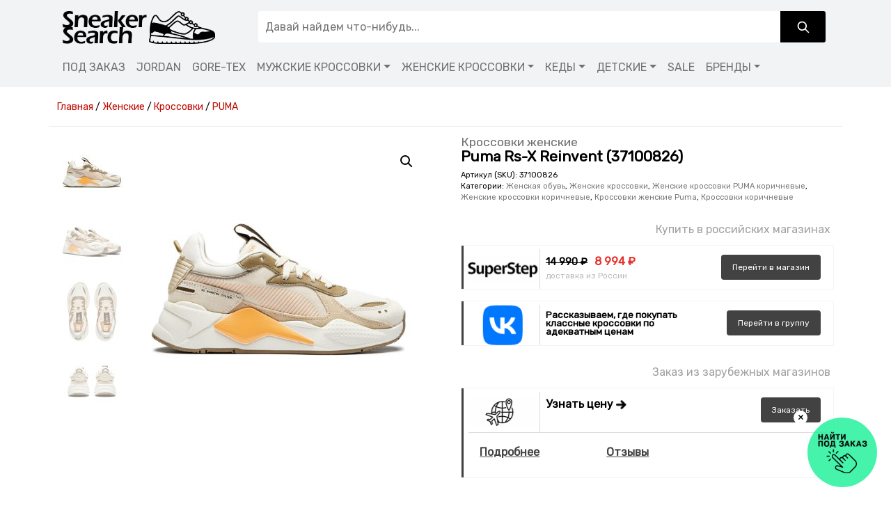

--- FILE ---
content_type: text/html; charset=UTF-8
request_url: https://sneakersearch.ru/product/puma-rs-x-reinvent-37100826
body_size: 27926
content:
<!doctype html><html lang="ru-RU"><head>  <script>(function(w,d,s,l,i){w[l]=w[l]||[];w[l].push({'gtm.start':
                    new Date().getTime(),event:'gtm.js'});var f=d.getElementsByTagName(s)[0],
                j=d.createElement(s),dl=l!='dataLayer'?'&l='+l:'';j.async=true;j.src=
                'https://www.googletagmanager.com/gtm.js?id='+i+dl;f.parentNode.insertBefore(j,f);
            })(window,document,'script','dataLayer','GTM-NPTG64N');</script>    <script type="text/javascript" >(function(m,e,t,r,i,k,a){m[i]=m[i]||function(){(m[i].a=m[i].a||[]).push(arguments)}; m[i].l=1*new Date();k=e.createElement(t),a=e.getElementsByTagName(t)[0],k.async=1,k.src=r,a.parentNode.insertBefore(k,a)}) (window, document, "script", "https://mc.yandex.ru/metrika/tag.js", "ym"); ym(29938084, "init", { clickmap:true, trackLinks:true, accurateTrackBounce:true, webvisor:true });</script> <noscript><div><img src="https://mc.yandex.ru/watch/29938084" style="position:absolute; left:-9999px;" alt="" /></div></noscript><meta
 charset="UTF-8"><meta name="viewport" content="width=device-width, initial-scale=1"><meta name='webgains-site-verification' content='xu8x1i9x' /><meta name="is_lh" content="0">  <script>document.addEventListener("DOMContentLoaded", function(event) {
    showProduct();
});

async function showProduct() {
    if(document.querySelector(".real_sku") === null || document.querySelector("h1.product_title") === null){
        return;
    }
    
    const name = document.querySelector("h1.product_title")?.innerText?.split("\n")?.pop();
    const sku = document.querySelector(".real_sku")?.innerText;
    const formData = new FormData();

    formData.append("name", name);
    formData.append("sku", sku);

    const response = await fetch("/wc/product-show.php", {
        method: "POST",
        body: formData,
    });
    const result = await response.json();
    console.log(result); 
}</script><meta name='robots' content='index, follow, max-image-preview:large, max-snippet:-1, max-video-preview:-1' /><style>img:is([sizes="auto" i], [sizes^="auto," i]) { contain-intrinsic-size: 3000px 1500px }</style><link rel="stylesheet" media="print" onload="this.onload=null;this.media='all';" id="ao_optimized_gfonts" href="https://fonts.googleapis.com/css?family=Rubik:400%7CDosis:700&amp;display=swap"><link media="all" href="https://sneakersearch.ru/wp-content/cache/autoptimize/css/autoptimize_1505a0c24b2ee1f9a97833950be084f2.css" rel="stylesheet"><link media="only screen and (max-width: 768px)" href="https://sneakersearch.ru/wp-content/cache/autoptimize/css/autoptimize_541e2ced151704f4ff1844c6de47ec02.css" rel="stylesheet"><title>Кроссовки женские  Puma Rs-X Reinvent (37100826) коричневого цвета - купить в интернет-магазинах с доставкой, сравнить цены или найти под заказ на SNEAKER SEARCH</title><meta name="description" content="Купить оригинальные Puma Rs-X Reinvent (37100826) коричневого цвета по лучшей цене с доставкой по России. Фотографии, скидки, проверенные магазины." /><link rel="canonical" href="https://sneakersearch.ru/product/puma-rs-x-reinvent-37100826" /><meta property="og:locale" content="ru_RU" /><meta property="og:type" content="article" /><meta property="og:title" content="Puma Rs-X Reinvent (37100826) коричневого цвета - купить по лучшей цене с доставкой по России" /><meta property="og:description" content="Купить оригинальные Puma Rs-X Reinvent (37100826) коричневого цвета по лучшей цене с доставкой по России. Фотографии, скидки, проверенные магазины." /><meta property="og:url" content="https://sneakersearch.ru/product/puma-rs-x-reinvent-37100826" /><meta property="og:site_name" content="SNEAKER SEARCH" /><meta property="og:image" content="https://sneakersearch.ru/wp-content/uploads/2024/01/37100826-sneaker-search.jpg" /><meta property="og:image:width" content="1476" /><meta property="og:image:height" content="1476" /><meta property="og:image:type" content="image/jpeg" /><meta name="twitter:card" content="summary_large_image" /> <script type="application/ld+json" class="yoast-schema-graph">{"@context":"https://schema.org","@graph":[{"@type":["WebPage","ItemPage"],"@id":"https://sneakersearch.ru/product/puma-rs-x-reinvent-37100826","url":"https://sneakersearch.ru/product/puma-rs-x-reinvent-37100826","name":"Puma Rs-X Reinvent (37100826) коричневого цвета - купить по лучшей цене с доставкой по России","isPartOf":{"@id":"https://sneakersearch.ru/#website"},"primaryImageOfPage":{"@id":"https://sneakersearch.ru/product/puma-rs-x-reinvent-37100826#primaryimage"},"image":{"@id":"https://sneakersearch.ru/product/puma-rs-x-reinvent-37100826#primaryimage"},"thumbnailUrl":"https://sneakersearch.ru/wp-content/uploads/2024/01/37100826-sneaker-search.jpg","datePublished":"2025-06-18T09:39:26+00:00","description":"Купить оригинальные Puma Rs-X Reinvent (37100826) коричневого цвета по лучшей цене с доставкой по России. Фотографии, скидки, проверенные магазины.","breadcrumb":{"@id":"https://sneakersearch.ru/product/puma-rs-x-reinvent-37100826#breadcrumb"},"inLanguage":"ru-RU","potentialAction":[{"@type":"ReadAction","target":["https://sneakersearch.ru/product/puma-rs-x-reinvent-37100826"]}]},{"@type":"ImageObject","inLanguage":"ru-RU","@id":"https://sneakersearch.ru/product/puma-rs-x-reinvent-37100826#primaryimage","url":"https://sneakersearch.ru/wp-content/uploads/2024/01/37100826-sneaker-search.jpg","contentUrl":"https://sneakersearch.ru/wp-content/uploads/2024/01/37100826-sneaker-search.jpg","width":1476,"height":1476,"caption":"Puma Rs-X Reinvent (37100826) коричневого цвета"},{"@type":"BreadcrumbList","@id":"https://sneakersearch.ru/product/puma-rs-x-reinvent-37100826#breadcrumb","itemListElement":[{"@type":"ListItem","position":1,"name":"Главная страница","item":"https://sneakersearch.ru/"},{"@type":"ListItem","position":2,"name":"Каталог","item":"https://sneakersearch.ru/catalog"},{"@type":"ListItem","position":3,"name":"Женские кроссовки PUMA коричневые","item":"https://sneakersearch.ru/zhenskie-krossovki-puma-korichnevye"},{"@type":"ListItem","position":4,"name":"Puma Rs-X Reinvent (37100826)"}]},{"@type":"WebSite","@id":"https://sneakersearch.ru/#website","url":"https://sneakersearch.ru/","name":"SNEAKER SEARCH - сервис поиска кроссовок","description":"сервис поиска оригинальных кроссовок","publisher":{"@id":"https://sneakersearch.ru/#organization"},"potentialAction":[{"@type":"SearchAction","target":{"@type":"EntryPoint","urlTemplate":"https://sneakersearch.ru/?s={search_term_string}"},"query-input":{"@type":"PropertyValueSpecification","valueRequired":true,"valueName":"search_term_string"}}],"inLanguage":"ru-RU"},{"@type":"Organization","@id":"https://sneakersearch.ru/#organization","name":"SNEAKER SEARCH - сервис поиска кроссовок","url":"https://sneakersearch.ru/","logo":{"@type":"ImageObject","inLanguage":"ru-RU","@id":"https://sneakersearch.ru/#/schema/logo/image/","url":"https://sneakersearch.ru/wp-content/uploads/2024/04/logo-sneaker-search-logo-black-white-01.png","contentUrl":"https://sneakersearch.ru/wp-content/uploads/2024/04/logo-sneaker-search-logo-black-white-01.png","width":417,"height":87,"caption":"SNEAKER SEARCH - сервис поиска кроссовок"},"image":{"@id":"https://sneakersearch.ru/#/schema/logo/image/"},"sameAs":["https://vk.com/sneakersearch"]}]}</script> <link rel='dns-prefetch' href='//sneakersearch.ru' /><link href='https://fonts.gstatic.com' crossorigin='anonymous' rel='preconnect' /><style id='classic-theme-styles-inline-css'>/*! This file is auto-generated */
.wp-block-button__link{color:#fff;background-color:#32373c;border-radius:9999px;box-shadow:none;text-decoration:none;padding:calc(.667em + 2px) calc(1.333em + 2px);font-size:1.125em}.wp-block-file__button{background:#32373c;color:#fff;text-decoration:none}</style><style id='global-styles-inline-css'>:root{--wp--preset--aspect-ratio--square: 1;--wp--preset--aspect-ratio--4-3: 4/3;--wp--preset--aspect-ratio--3-4: 3/4;--wp--preset--aspect-ratio--3-2: 3/2;--wp--preset--aspect-ratio--2-3: 2/3;--wp--preset--aspect-ratio--16-9: 16/9;--wp--preset--aspect-ratio--9-16: 9/16;--wp--preset--color--black: #000000;--wp--preset--color--cyan-bluish-gray: #abb8c3;--wp--preset--color--white: #ffffff;--wp--preset--color--pale-pink: #f78da7;--wp--preset--color--vivid-red: #cf2e2e;--wp--preset--color--luminous-vivid-orange: #ff6900;--wp--preset--color--luminous-vivid-amber: #fcb900;--wp--preset--color--light-green-cyan: #7bdcb5;--wp--preset--color--vivid-green-cyan: #00d084;--wp--preset--color--pale-cyan-blue: #8ed1fc;--wp--preset--color--vivid-cyan-blue: #0693e3;--wp--preset--color--vivid-purple: #9b51e0;--wp--preset--gradient--vivid-cyan-blue-to-vivid-purple: linear-gradient(135deg,rgba(6,147,227,1) 0%,rgb(155,81,224) 100%);--wp--preset--gradient--light-green-cyan-to-vivid-green-cyan: linear-gradient(135deg,rgb(122,220,180) 0%,rgb(0,208,130) 100%);--wp--preset--gradient--luminous-vivid-amber-to-luminous-vivid-orange: linear-gradient(135deg,rgba(252,185,0,1) 0%,rgba(255,105,0,1) 100%);--wp--preset--gradient--luminous-vivid-orange-to-vivid-red: linear-gradient(135deg,rgba(255,105,0,1) 0%,rgb(207,46,46) 100%);--wp--preset--gradient--very-light-gray-to-cyan-bluish-gray: linear-gradient(135deg,rgb(238,238,238) 0%,rgb(169,184,195) 100%);--wp--preset--gradient--cool-to-warm-spectrum: linear-gradient(135deg,rgb(74,234,220) 0%,rgb(151,120,209) 20%,rgb(207,42,186) 40%,rgb(238,44,130) 60%,rgb(251,105,98) 80%,rgb(254,248,76) 100%);--wp--preset--gradient--blush-light-purple: linear-gradient(135deg,rgb(255,206,236) 0%,rgb(152,150,240) 100%);--wp--preset--gradient--blush-bordeaux: linear-gradient(135deg,rgb(254,205,165) 0%,rgb(254,45,45) 50%,rgb(107,0,62) 100%);--wp--preset--gradient--luminous-dusk: linear-gradient(135deg,rgb(255,203,112) 0%,rgb(199,81,192) 50%,rgb(65,88,208) 100%);--wp--preset--gradient--pale-ocean: linear-gradient(135deg,rgb(255,245,203) 0%,rgb(182,227,212) 50%,rgb(51,167,181) 100%);--wp--preset--gradient--electric-grass: linear-gradient(135deg,rgb(202,248,128) 0%,rgb(113,206,126) 100%);--wp--preset--gradient--midnight: linear-gradient(135deg,rgb(2,3,129) 0%,rgb(40,116,252) 100%);--wp--preset--font-size--small: 13px;--wp--preset--font-size--medium: 20px;--wp--preset--font-size--large: 36px;--wp--preset--font-size--x-large: 42px;--wp--preset--spacing--20: 0.44rem;--wp--preset--spacing--30: 0.67rem;--wp--preset--spacing--40: 1rem;--wp--preset--spacing--50: 1.5rem;--wp--preset--spacing--60: 2.25rem;--wp--preset--spacing--70: 3.38rem;--wp--preset--spacing--80: 5.06rem;--wp--preset--shadow--natural: 6px 6px 9px rgba(0, 0, 0, 0.2);--wp--preset--shadow--deep: 12px 12px 50px rgba(0, 0, 0, 0.4);--wp--preset--shadow--sharp: 6px 6px 0px rgba(0, 0, 0, 0.2);--wp--preset--shadow--outlined: 6px 6px 0px -3px rgba(255, 255, 255, 1), 6px 6px rgba(0, 0, 0, 1);--wp--preset--shadow--crisp: 6px 6px 0px rgba(0, 0, 0, 1);}:where(.is-layout-flex){gap: 0.5em;}:where(.is-layout-grid){gap: 0.5em;}body .is-layout-flex{display: flex;}.is-layout-flex{flex-wrap: wrap;align-items: center;}.is-layout-flex > :is(*, div){margin: 0;}body .is-layout-grid{display: grid;}.is-layout-grid > :is(*, div){margin: 0;}:where(.wp-block-columns.is-layout-flex){gap: 2em;}:where(.wp-block-columns.is-layout-grid){gap: 2em;}:where(.wp-block-post-template.is-layout-flex){gap: 1.25em;}:where(.wp-block-post-template.is-layout-grid){gap: 1.25em;}.has-black-color{color: var(--wp--preset--color--black) !important;}.has-cyan-bluish-gray-color{color: var(--wp--preset--color--cyan-bluish-gray) !important;}.has-white-color{color: var(--wp--preset--color--white) !important;}.has-pale-pink-color{color: var(--wp--preset--color--pale-pink) !important;}.has-vivid-red-color{color: var(--wp--preset--color--vivid-red) !important;}.has-luminous-vivid-orange-color{color: var(--wp--preset--color--luminous-vivid-orange) !important;}.has-luminous-vivid-amber-color{color: var(--wp--preset--color--luminous-vivid-amber) !important;}.has-light-green-cyan-color{color: var(--wp--preset--color--light-green-cyan) !important;}.has-vivid-green-cyan-color{color: var(--wp--preset--color--vivid-green-cyan) !important;}.has-pale-cyan-blue-color{color: var(--wp--preset--color--pale-cyan-blue) !important;}.has-vivid-cyan-blue-color{color: var(--wp--preset--color--vivid-cyan-blue) !important;}.has-vivid-purple-color{color: var(--wp--preset--color--vivid-purple) !important;}.has-black-background-color{background-color: var(--wp--preset--color--black) !important;}.has-cyan-bluish-gray-background-color{background-color: var(--wp--preset--color--cyan-bluish-gray) !important;}.has-white-background-color{background-color: var(--wp--preset--color--white) !important;}.has-pale-pink-background-color{background-color: var(--wp--preset--color--pale-pink) !important;}.has-vivid-red-background-color{background-color: var(--wp--preset--color--vivid-red) !important;}.has-luminous-vivid-orange-background-color{background-color: var(--wp--preset--color--luminous-vivid-orange) !important;}.has-luminous-vivid-amber-background-color{background-color: var(--wp--preset--color--luminous-vivid-amber) !important;}.has-light-green-cyan-background-color{background-color: var(--wp--preset--color--light-green-cyan) !important;}.has-vivid-green-cyan-background-color{background-color: var(--wp--preset--color--vivid-green-cyan) !important;}.has-pale-cyan-blue-background-color{background-color: var(--wp--preset--color--pale-cyan-blue) !important;}.has-vivid-cyan-blue-background-color{background-color: var(--wp--preset--color--vivid-cyan-blue) !important;}.has-vivid-purple-background-color{background-color: var(--wp--preset--color--vivid-purple) !important;}.has-black-border-color{border-color: var(--wp--preset--color--black) !important;}.has-cyan-bluish-gray-border-color{border-color: var(--wp--preset--color--cyan-bluish-gray) !important;}.has-white-border-color{border-color: var(--wp--preset--color--white) !important;}.has-pale-pink-border-color{border-color: var(--wp--preset--color--pale-pink) !important;}.has-vivid-red-border-color{border-color: var(--wp--preset--color--vivid-red) !important;}.has-luminous-vivid-orange-border-color{border-color: var(--wp--preset--color--luminous-vivid-orange) !important;}.has-luminous-vivid-amber-border-color{border-color: var(--wp--preset--color--luminous-vivid-amber) !important;}.has-light-green-cyan-border-color{border-color: var(--wp--preset--color--light-green-cyan) !important;}.has-vivid-green-cyan-border-color{border-color: var(--wp--preset--color--vivid-green-cyan) !important;}.has-pale-cyan-blue-border-color{border-color: var(--wp--preset--color--pale-cyan-blue) !important;}.has-vivid-cyan-blue-border-color{border-color: var(--wp--preset--color--vivid-cyan-blue) !important;}.has-vivid-purple-border-color{border-color: var(--wp--preset--color--vivid-purple) !important;}.has-vivid-cyan-blue-to-vivid-purple-gradient-background{background: var(--wp--preset--gradient--vivid-cyan-blue-to-vivid-purple) !important;}.has-light-green-cyan-to-vivid-green-cyan-gradient-background{background: var(--wp--preset--gradient--light-green-cyan-to-vivid-green-cyan) !important;}.has-luminous-vivid-amber-to-luminous-vivid-orange-gradient-background{background: var(--wp--preset--gradient--luminous-vivid-amber-to-luminous-vivid-orange) !important;}.has-luminous-vivid-orange-to-vivid-red-gradient-background{background: var(--wp--preset--gradient--luminous-vivid-orange-to-vivid-red) !important;}.has-very-light-gray-to-cyan-bluish-gray-gradient-background{background: var(--wp--preset--gradient--very-light-gray-to-cyan-bluish-gray) !important;}.has-cool-to-warm-spectrum-gradient-background{background: var(--wp--preset--gradient--cool-to-warm-spectrum) !important;}.has-blush-light-purple-gradient-background{background: var(--wp--preset--gradient--blush-light-purple) !important;}.has-blush-bordeaux-gradient-background{background: var(--wp--preset--gradient--blush-bordeaux) !important;}.has-luminous-dusk-gradient-background{background: var(--wp--preset--gradient--luminous-dusk) !important;}.has-pale-ocean-gradient-background{background: var(--wp--preset--gradient--pale-ocean) !important;}.has-electric-grass-gradient-background{background: var(--wp--preset--gradient--electric-grass) !important;}.has-midnight-gradient-background{background: var(--wp--preset--gradient--midnight) !important;}.has-small-font-size{font-size: var(--wp--preset--font-size--small) !important;}.has-medium-font-size{font-size: var(--wp--preset--font-size--medium) !important;}.has-large-font-size{font-size: var(--wp--preset--font-size--large) !important;}.has-x-large-font-size{font-size: var(--wp--preset--font-size--x-large) !important;}
:where(.wp-block-post-template.is-layout-flex){gap: 1.25em;}:where(.wp-block-post-template.is-layout-grid){gap: 1.25em;}
:where(.wp-block-columns.is-layout-flex){gap: 2em;}:where(.wp-block-columns.is-layout-grid){gap: 2em;}
:root :where(.wp-block-pullquote){font-size: 1.5em;line-height: 1.6;}</style><style id='woocommerce-inline-inline-css'>.woocommerce form .form-row .required { visibility: visible; }</style><style id='yith_wcas_frontend-inline-css'>.autocomplete-suggestion{
                    padding-right: 0px;
                }
                .woocommerce .autocomplete-suggestion  span.yith_wcas_result_on_sale,
                .autocomplete-suggestion  span.yith_wcas_result_on_sale{
                        background: #7eb742;
                        color: #ffffff
                }
                .woocommerce .autocomplete-suggestion  span.yith_wcas_result_outofstock,
                .autocomplete-suggestion  span.yith_wcas_result_outofstock{
                        background: #7a7a7a;
                        color: #ffffff
                }
                .woocommerce .autocomplete-suggestion  span.yith_wcas_result_featured,
                .autocomplete-suggestion  span.yith_wcas_result_featured{
                        background: #c0392b;
                        color: #ffffff
                }
                .autocomplete-suggestion img{
                    width: 50px;
                }
                .autocomplete-suggestion .yith_wcas_result_content .title{
                    color: #004b91;
                }</style> <script src="https://sneakersearch.ru/wp-includes/js/jquery/jquery.min.js?ver=3.7.1" id="jquery-core-js"></script> <link rel="dns-prefetch" href="//fonts.googleapis.com"><link rel="preconnect" href="https://fonts.gstatic.com/" crossorigin> <noscript><style>.woocommerce-product-gallery{ opacity: 1 !important; }</style></noscript><link rel="icon" href="https://sneakersearch.ru/wp-content/uploads/2024/06/cropped-favicon-32x32.png" sizes="32x32" /><link rel="icon" href="https://sneakersearch.ru/wp-content/uploads/2024/06/cropped-favicon-192x192.png" sizes="192x192" /><link rel="apple-touch-icon" href="https://sneakersearch.ru/wp-content/uploads/2024/06/cropped-favicon-180x180.png" /><meta name="msapplication-TileImage" content="https://sneakersearch.ru/wp-content/uploads/2024/06/cropped-favicon-270x270.png" /><style id="wp-custom-css">.available-shops .item.farfetch::before{
	    top: -29px;
}
.available-shops .item.farfetch:hover .cta.button {
    background-color: #0BDA51;
}
.tg-chat-link{
	display: none;
}
.slick-prev:before, .slick-next:before{
	font-size:32px!important;
	opacity: .5!important;
}
.lamoda-slider{
	    border: 2px solid #0BDA51;
}
.after-lamoda-slider{
	font-style: italic;
	color: grey;
}
.supaboopa .lamoda-slider{
	    padding-bottom: .4rem;
}
label[title='none'],
.filter__title[data-title='СуперБренд'],
.filter__title[data-title='Метка']{
	display:none;
}

h1, .h1, h2, .h2, h3, .h3, h4, .h4, h5, .h5, h6, .h6{
	font-family: 'Rubik', Dosis;	
}

.available-shops .item.farfetch:before {
	content: "Лучшая цена !";
}
.bg-dark {
    background-color: #f1f3f5!important;
}
.navbar-dark .navbar-nav .nav-link {
    color: #6e7270;
}
.navbar-dark .navbar-nav .nav-link:hover {
    color: #000000;
}

#yith-searchsubmit {
	background-color: #000000!important;
}
#yith-searchsubmit > svg {
	fill: #ffffff!important;
}
.custom-logo-link > img{
	    max-width: 227px;
    margin: 8px 0 0 0;
}
#theme-main > section.album nav{display:none}

.filter__color-button {
    background-color: var(--bg-color, #fff)!important;
    background-image: var(--bg-gradient, none)!important;
	opacity: .82;
}
.filter__color-button[title="black"] {
    --bg-color: #000000;
}
.filter__color-button[title="blue"] {
    --bg-color: #1e73be;
}
.filter__color-button[title="brown"] {
    --bg-color: #967c5b;
}
.filter__color-button[title="green"] {
    --bg-color: #81d742;
}
.filter__color-button[title="grey"] {
    --bg-color: #c1c1c1;
}
.filter__color-button[title="navy"] {
    --bg-color: #4687bf;
}
.filter__color-button[title="orange"] {
    --bg-color: #dd9933;
}
.filter__color-button[title="pink"] {
    --bg-color: #ffc9ff;
}
.filter__color-button[title="purple"] {
    --bg-color: #8224e3;
}
.filter__color-button[title="red"] {
    --bg-color: #dd3333;
}
.filter__color-button[title="silver"] {
    --bg-color: #e0e0e0;
}
.filter__color-button[title="white"] {
    --bg-color: #ffffff;
}

/* Градиенты */
.filter__color-button[title="Black/Blue"] {
    --bg-gradient: linear-gradient(45deg, #000000 50%, #1e73be 50%);
}

.filter__color-button[title="Black/Grape"] {
    --bg-gradient: linear-gradient(45deg, #000000 50%, #96588a 50%);
}

.filter__color-button[title="Black/Green"] {
    --bg-gradient: linear-gradient(45deg, #000000 50%, #81d742 50%);
}

.filter__color-button[title="Black/Lilac"] {
    --bg-gradient: linear-gradient(45deg, #000000 50%, #96588a 50%);
}

.filter__color-button[title="Black/Orange"] {
    --bg-gradient: linear-gradient(45deg, #000000 50%, #dd9933 50%);
}

.filter__color-button[title="Black/White"] {
    --bg-gradient: linear-gradient(45deg, #000000 50%, #ffffff 50%);
}

.filter__color-button[title="Blue/Green"] {
    --bg-gradient: linear-gradient(45deg, #1e73be 50%, #81d742 50%);
}

.filter__color-button[title="Blue/Grey/Purple"] {
    --bg-gradient: linear-gradient(45deg, #1e73be 33.33%, #c1c1c1 33.33%, #c1c1c1 66.66%, #8224e3 66.66%);
}

.filter__color-button[title="Cream/Maroon"] {
    --bg-gradient: linear-gradient(45deg, #f2cf98 50%, #96588a 50%);
}

.filter__color-button[title="Grey/Red"] {
    --bg-gradient: linear-gradient(45deg, #c1c1c1 50%, #dd3333 50%);
}

.filter__color-button[title="Grey/White"] {
    --bg-gradient: linear-gradient(45deg, #c1c1c1 50%, #ffffff 50%);
}
.filter__color-button[title="Green/Orange/White"] {
    --bg-gradient: linear-gradient(45deg, #81d742 33.33%, #dd9933 33.33%, #dd9933 66.66%, #ffffff 66.66%);
}
.filter__color-button[title="gold"] {
    --bg-color: #ffd700;
}

.filter__color-button[title="Grape"] {
    --bg-color: #6f2da8;
}

.filter__color-button[title="Leather"] {
    --bg-color: #8b4513;
}

.filter__color-button[title="Lemon"] {
    --bg-color: #fff700;
}

.filter__color-button[title="Magenta"] {
    --bg-color: #ff00ff;
}

.filter__color-button[title="Maroon"] {
    --bg-color: #800000;
}

.filter__color-button[title="Olive"] {
    --bg-color: #808000;
}

.filter__color-button[title="Pink/Salmon"] {
    --bg-gradient: linear-gradient(45deg, #ffc9ff 50%, #fa8072 50%);
}

.filter__color-button[title="Teal"] {
    --bg-color: #008080;
}

.filter__color-button[title="Violet"] {
    --bg-color: #8a2be2;
}

/* Цвета с русскими названиями */
.filter__color-button[title="бежевый"] {
    --bg-color: #f2cf98;
}

.filter__color-button[title="зелёный"] {
    --bg-color: #12cb62;
}

.filter__color-button[title="коричневый"] {
    --bg-color: #af693d;
}

.filter__color-button[title="красный"] {
    --bg-color: #e33a2b;
}

.filter__color-button[title="оранжевый"] {
    --bg-color: #e56122;
}

.filter__color-button[title="серый"] {
    --bg-color: #7e8c8d;
}

.filter__color-button[title="синий"] {
    --bg-color: #175e8f;
}

.filter__color-button[title="чёрный"] {
    --bg-color: #353535;
}
/* Цвета */
.filter__color-button[title="beige"] {
    --bg-color: #f5f5dc;
}

.filter__color-button[title="Beige/Red"] {
    --bg-gradient: linear-gradient(45deg, #f5f5dc 50%, #e33a2b 50%);
}

.filter__color-button[title="Beige/Red/White"] {
    --bg-gradient: linear-gradient(45deg, #f5f5dc 33.33%, #e33a2b 33.33%, #e33a2b 66.66%, #ffffff 66.66%);
}

.filter__color-button[title="Black/Blue/Grey"] {
    --bg-gradient: linear-gradient(45deg, #000000 33.33%, #1e73be 33.33%, #1e73be 66.66%, #c1c1c1 66.66%);
}

.filter__color-button[title="Black/Blue/White"] {
    --bg-gradient: linear-gradient(45deg, #000000 33.33%, #1e73be 33.33%, #1e73be 66.66%, #ffffff 66.66%);
}

.filter__color-button[title="Black/Floral/Green"] {
    --bg-gradient: linear-gradient(45deg, #000000 33.33%, #96588a 33.33%, #96588a 66.66%, #81d742 66.66%);
}

.filter__color-button[title="Black/Floral/Orange"] {
    --bg-gradient: linear-gradient(45deg, #000000 33.33%, #96588a 33.33%, #96588a 66.66%, #dd9933 66.66%);
}

.filter__color-button[title="Black/Gold"] {
    --bg-gradient: linear-gradient(45deg, #000000 50%, #ffd700 50%);
}

.filter__color-button[title="Black/Green/White"] {
    --bg-gradient: linear-gradient(45deg, #000000 33.33%, #81d742 33.33%, #81d742 66.66%, #ffffff 66.66%);
}

.filter__color-button[title="Black/Grey"] {
    --bg-gradient: linear-gradient(45deg, #000000 50%, #c1c1c1 50%);
}

.filter__color-button[title="Black/Grey/Pink"] {
    --bg-gradient: linear-gradient(45deg, #000000 33.33%, #c1c1c1 33.33%, #c1c1c1 66.66%, #ffc9ff 66.66%);
}

.filter__color-button[title="Black/Mauve/Sky"] {
    --bg-gradient: linear-gradient(45deg, #000000 33.33%, #96588a 33.33%, #96588a 66.66%, #87ceeb 66.66%);
}

.filter__color-button[title="Black/Olive"] {
    --bg-gradient: linear-gradient(45deg, #000000 50%, #808000 50%);
}

.filter__color-button[title="Black/Pink"] {
    --bg-gradient: linear-gradient(45deg, #000000 50%, #ffc9ff 50%);
}

.filter__color-button[title="Black/Purple/Teal"] {
    --bg-gradient: linear-gradient(45deg, #000000 33.33%, #8224e3 33.33%, #8224e3 66.66%, #008080 66.66%);
}

.filter__color-button[title="Black/Red"] {
    --bg-gradient: linear-gradient(45deg, #000000 50%, #e33a2b 50%);
}

.filter__color-button[title="Black/Red/White"] {
    --bg-gradient: linear-gradient(45deg, #000000 33.33%, #e33a2b 33.33%, #e33a2b 66.66%, #ffffff 66.66%);
}

.filter__color-button[title="Blue/Grey"] {
    --bg-gradient: linear-gradient(45deg, #1e73be 50%, #c1c1c1 50%);
}

.filter__color-button[title="Blue/Grey/White"] {
    --bg-gradient: linear-gradient(45deg, #1e73be 33.33%, #c1c1c1 33.33%, #c1c1c1 66.66%, #ffffff 66.66%);
}

.filter__color-button[title="Blue/Mint"] {
    --bg-gradient: linear-gradient(45deg, #1e73be 50%, #98ff98 50%);
}

.filter__color-button[title="Blue/Red"] {
    --bg-gradient: linear-gradient(45deg, #1e73be 50%, #e33a2b 50%);
}

.filter__color-button[title="Blue/White"] {
    --bg-gradient: linear-gradient(45deg, #1e73be 50%, #ffffff 50%);
}

.filter__color-button[title="Bone"] {
    --bg-color: #e3dac9;
}

.filter__color-button[title="Burgundy"] {
    --bg-color: #800020;
}

.filter__color-button[title="Cardinal"] {
    --bg-color: #c41e3a;
}

.filter__color-button[title="Cardinal/Red"] {
    --bg-gradient: linear-gradient(45deg, #c41e3a 50%, #e33a2b 50%);
}

.filter__color-button[title="Cherry"] {
    --bg-color: #de3163;
}

.filter__color-button[title="Coral"] {
    --bg-color: #ff7f50;
}

.filter__color-button[title="Cream"] {
    --bg-color: #fffdd0;
}

.filter__color-button[title="Cream/Grey"] {
    --bg-gradient: linear-gradient(45deg, #fffdd0 50%, #c1c1c1 50%);
}

.filter__color-button[title="Crimson"] {
    --bg-color: #dc143c;
}

.filter__color-button[title="Floral"] {
    --bg-color: floralwhite;
}

.filter__color-button[title="Floral/Yellow"] {
    --bg-gradient: linear-gradient(45deg, floralwhite 50%, yellowgreen 50%);
}

.filter__color-button[title="Green/Grey"] {
    --bg-gradient: linear-gradient(45deg, greenyellow 50%, grey 50%);
}

.filter__color-button[title="Green/Pink"] {
    --bg-gradient: linear-gradient(45deg, greenyellow 50%, pink 50%);
}

.filter__color-button[title="Ivory"] {
    --bg-color: ivory;
}

.filter__color-button[title="Khaki/White"] {
    --bg-gradient: linear-gradient(45deg, khaki 50%, white 50%);
}

.filter__color-button[title="Lavender/Pink"] {
    --bg-gradient: linear-gradient(45deg, lavenderblush 50%, pink 50%);
}

.filter__color-button[title="coral"] {
    --bg-color: #ff7f50;
}

.filter__color-button[title="Mauve/Sky"] {
    --bg-gradient: linear-gradient(45deg, #e0b0ff 50%, #87ceeb 50%);
}

.filter__color-button[title="Orange/White"] {
    --bg-gradient: linear-gradient(45deg, orange 50%, white 50%);
}

.filter__color-button[title="Pink/Red"] {
    --bg-gradient: linear-gradient(45deg, pink 50%, red 50%);
}

.filter__color-button[title="Purple/Sky"] {
    --bg-gradient: linear-gradient(45deg, purple 50%, skyblue 50%);
}

.filter__color-button[title="Purple/Teal"] {
    --bg-gradient: linear-gradient(45deg, purple 50%, teal 50%);
}

.filter__color-button[title="Purple/White"] {
    --bg-gradient: linear-gradient(45deg, purple 50%, white 50%);
}

.filter__color-button[title="Red/White"] {
    --bg-gradient: linear-gradient(45deg, red 50%, white 50%);
}

.filter__color-button[title="Sapphire"] {
    --bg-color: sapphire;
}

.filter__color-button[title="Tan"] {
    --bg-color: tan;
}

.filter__color-button[title="Teal/White"] {
    --bg-gradient: linear-gradient(45deg, teal 50%, white 50%);
}

.filter__color-button[title="yellow"] {
    --bg-color: yellow;
}

.filter__color-button[title="жёлтый"] {
    --bg-color: yellow;
}

.filter__color-button[title="розовый"] {
    --bg-color: pink;
}
.woocommerce span.onsale{
	display: none;
}</style><link href="https://cdn.jsdelivr.net/npm/select2@4.1.0-rc.0/dist/css/select2.min.css" rel="stylesheet" /></head><body class="wp-singular product-template-default single single-product postid-1308571 wp-custom-logo wp-embed-responsive wp-theme-picostrap5 wp-child-theme-picostrap5-child-base theme-picostrap5 woocommerce woocommerce-page woocommerce-no-js ywcas-picostrap5-child-base picostrap_header_navbar_position_" > <noscript><iframe src="https://www.googletagmanager.com/ns.html?id=GTM-NPTG64N"
 height="0" width="0" style="display:none;visibility:hidden"></iframe></noscript><div id="wrapper-navbar" itemscope itemtype="http://schema.org/WebSite"> <a class="skip-link visually-hidden-focusable" href="#theme-main">Skip to content</a><nav
 class="navbar navbar-expand-lg  navbar-dark bg-dark" aria-label="Main Navigation"><div class="container flex-column align-items-start"><div class="row w-100"><div class="col-9 col-lg-3" id="logo-tagline-wrap"> <a href="https://sneakersearch.ru/" class="custom-logo-link" rel="home"><img width="417" height="87" src="https://sneakersearch.ru/wp-content/uploads/2024/06/cropped-logo-black-white-Photoroom.png" class="custom-logo" alt="SNEAKER SEARCH" decoding="async" /></a></div> <button class="navbar-toggler col-3" type="button" data-bs-toggle="collapse" data-bs-target="#navbarNavDropdown" aria-controls="navbarsExample05" aria-expanded="false" aria-label="Toggle navigation"> <span class="navbar-toggler-icon"></span> </button><div class="d-flex align-items-center justify-content-center form__block col-12 col-lg-9 mt-2 mb-3" style="padding-right: 0;"><div class="headerSidebarArea"><div class="yith-ajaxsearchform-container yith-ajaxsearchform-wide  "><form role="search" method="get" id="yith-ajaxsearchform" action="https://sneakersearch.ru/"><div class="yith-ajaxsearch-filters"><div class="yith-ajaxsearchform-select yith-ajaxsearchform-select-list"> <input type="hidden" name="post_type" class="yit_wcas_post_type" id="yit_wcas_post_type" value="product" /></div><div class="yith-ajaxsearchform-select yith-ajaxsearchform-select-category"></div></div><div class="search-input-container"> <input type="search" value="" name="s" id="yith-s" class="yith-s" placeholder="Давай найдем что-нибудь..." data-append-to=".search-input-container" data-loader-icon="https://sneakersearch.ru/wp-content/plugins/yith-woocommerce-ajax-search-premium/assets/images/preloader.gif" data-min-chars="3" /></div><div class="search-submit-container"> <button type="submit" id="yith-searchsubmit" title="Поиск обуви"> <svg class="__dib" width="24" height="24" aria-hidden="true" fill="#000000"><use xlink:href="#search-icon"></use></svg> </button></div></form></div> <script>jQuery(document).ready(function(a){"use strict";var b=a(".yith-s"),c="undefined"!=typeof woocommerce_params&&"undefined"!=typeof woocommerce_params.ajax_loader_url?woocommerce_params.ajax_loader_url:yith_wcas_params.loading,d=""==b.data("loader-icon")?c:b.data("loader-icon"),e=a("#yith-searchsubmit"),f=b.data("min-chars");e.on("click",function(){var b=a(this).closest("form");return""!=b.find(".yith-s").val()}),b.each(function(){var b=a(this),c=b.closest("form"),e=!1,g=c.find(".search_categories"),h=c.find(".yit_wcas_post_type"),i=c.find('[name="lang"]').length>0?c.find('[name="lang"]').val():"",j="undefined"==typeof b.data("append-to")?b.closest(".yith-ajaxsearchform-container"):b.closest(b.data("append-to")),k=yith_wcas_params.ajax_url.toString().replace("%%endpoint%%","yith_ajax_search_products");b.yithautocomplete({minChars:f,maxHeight:"auto",appendTo:j,triggerSelectOnValidInput:!1,serviceUrl:k+"&post_type="+h.val()+"&lang="+i+"&action=yith_ajax_search_products",onSearchStart:function(){b.css({"background-image":"url("+d+")","background-repeat":"no-repeat","background-position":"center right"})},onSearchComplete:function(){b.css("background-image","none"),a(window).trigger("resize"),b.trigger("focus")},onSelect:function(a){a.id!=-1&&(window.location.href=a.url)},beforeRender:function(){if("true"==yith_wcas_params.show_all&&e){var d={s:b.val(),post_type:c.find(".yit_wcas_post_type").val()};c.find(".search_categories").length>0&&(d.product_cat=c.find(".search_categories").val());var f=c.attr("action"),g=f.indexOf("?")!==-1?"&":"?",h=f+g+a.param(d),i='<div class="link-result"><a href="'+h+'">'+yith_wcas_params.show_all_text+"</a></div>",k=j.find(".autocomplete-suggestions");k.append(i)}},transformResult:function(b){return b="string"==typeof b?a.parseJSON(b):b,e=b.results,b},formatResult:function(b,c){var d="("+a.YithAutocomplete.utils.escapeRegExChars(c)+")",e="";return"undefined"!=typeof b.img&&(e+=b.img),e+='<div class="yith_wcas_result_content"><div class="title">',e+=b.value.replace(new RegExp(d,"gi"),"<strong>$1</strong>"),e+="</div>","undefined"!=typeof b.product_categories&&(e+=" "+b.product_categories),"undefined"!=typeof b.div_badge_open&&(e+=b.div_badge_open),"undefined"!=typeof b.on_sale&&(e+=b.on_sale),"undefined"!=typeof b.outofstock&&(e+=b.outofstock),"undefined"!=typeof b.featured&&(e+=b.featured),"undefined"!=typeof b.div_badge_close&&(e+=b.div_badge_close),"undefined"!=typeof b.price&&""!=b.price&&(e+=" "+yith_wcas_params.price_label+" "+b.price),"undefined"!=typeof b.excerpt&&(e+=" "+b.excerpt.replace(new RegExp(d,"gi"),"<strong>$1</strong>")),e+="</div>"}}),g.length&&g.on("change",function(a){var c=b.yithautocomplete(),d=yith_wcas_params.ajax_url.toString().replace("%%endpoint%%","yith_ajax_search_products");""!=g.val()?c.setOptions({serviceUrl:d+"&product_cat="+g.val()+"&lang="+i}):c.setOptions({serviceUrl:d+"&lang="+i}),c.hide(),c.onValueChange()}),h.length&&("any"==h.val()?g.attr("disabled","disabled"):g.removeAttr("disabled"),h.on("change",function(a){var c=b.yithautocomplete(),d=yith_wcas_params.ajax_url.toString().replace("%%endpoint%%","yith_ajax_search_products");"any"==h.val()?g.attr("disabled","disabled"):g.removeAttr("disabled"),""!=h.val()?c.setOptions({serviceUrl:d+"&post_type="+h.val()+"&lang="+i}):c.setOptions({serviceUrl:d+"&lang="+i}),c.hide(),c.onValueChange()}))})});</script> </div></div></div><div class="row"><div class="col-12"><div class="collapse navbar-collapse" id="navbarNavDropdown"><ul id="7" class="navbar-nav me-auto mb-2 mb-md-0 "><li  class="menu-item menu-item-type-custom menu-item-object-custom nav-item nav-item-1392500"><a href="https://sneakersearch.ru/find" class="nav-link ">ПОД ЗАКАЗ</a></li><li  class="menu-item menu-item-type-custom menu-item-object-custom nav-item nav-item-1218029"><a href="/brands/jordan" class="nav-link ">JORDAN</a></li><li  class="menu-item menu-item-type-custom menu-item-object-custom nav-item nav-item-1210676"><a href="/krossovki-gore-tex" class="nav-link ">GORE-TEX</a></li><li  class="menu-item menu-item-type-custom menu-item-object-custom menu-item-has-children dropdown nav-item nav-item-36"><a href="/muzhskie-krossovki" class="nav-link  dropdown-toggle" data-bs-toggle="dropdown" data-bs-auto-close="outside" aria-haspopup="true" aria-expanded="false">МУЖСКИЕ КРОССОВКИ</a><ul class="dropdown-menu  depth_0"><li  class="menu-item menu-item-type-custom menu-item-object-custom nav-item nav-item-1226099"><a href="/muzhskie-krossovki/nike" class="dropdown-item ">Nike</a></li><li  class="menu-item menu-item-type-custom menu-item-object-custom nav-item nav-item-1226100"><a href="/muzhskie-krossovki/jordan" class="dropdown-item ">Jordan</a></li><li  class="menu-item menu-item-type-custom menu-item-object-custom nav-item nav-item-1226101"><a href="/muzhskie-krossovki/adidas" class="dropdown-item ">adidas</a></li><li  class="menu-item menu-item-type-custom menu-item-object-custom nav-item nav-item-1226102"><a href="/muzhskie-krossovki/asics" class="dropdown-item ">Asics</a></li><li  class="menu-item menu-item-type-custom menu-item-object-custom nav-item nav-item-1226103"><a href="/muzhskie-krossovki/new-balance" class="dropdown-item ">New Balance</a></li><li  class="menu-item menu-item-type-custom menu-item-object-custom nav-item nav-item-1226104"><a href="/muzhskie-krossovki/puma" class="dropdown-item ">Puma</a></li><li  class="menu-item menu-item-type-custom menu-item-object-custom nav-item nav-item-1226105"><a href="/muzhskie-krossovki/reebok" class="dropdown-item ">Reebok</a></li><li  class="menu-item menu-item-type-custom menu-item-object-custom nav-item nav-item-1226106"><a href="/muzhskie-krossovki/onitsuka-tiger" class="dropdown-item ">Onitsuka Tiger</a></li><li  class="menu-item menu-item-type-custom menu-item-object-custom nav-item nav-item-1226107"><a href="/muzhskie-krossovki/saucony" class="dropdown-item ">Saucony</a></li><li  class="menu-item menu-item-type-custom menu-item-object-custom nav-item nav-item-1245597"><a href="/muzhskie-krossovki" class="dropdown-item ">Все мужские</a></li></ul></li><li  class="menu-item menu-item-type-custom menu-item-object-custom menu-item-has-children dropdown nav-item nav-item-37"><a href="/zhenskie-krossovki" class="nav-link  dropdown-toggle" data-bs-toggle="dropdown" data-bs-auto-close="outside" aria-haspopup="true" aria-expanded="false">ЖЕНСКИЕ КРОССОВКИ</a><ul class="dropdown-menu  depth_0"><li  class="menu-item menu-item-type-custom menu-item-object-custom nav-item nav-item-1226110"><a href="/zhenskie-krossovki/nike" class="dropdown-item ">Nike</a></li><li  class="menu-item menu-item-type-custom menu-item-object-custom nav-item nav-item-1226111"><a href="/zhenskie-krossovki/jordan" class="dropdown-item ">Jordan</a></li><li  class="menu-item menu-item-type-custom menu-item-object-custom nav-item nav-item-1226112"><a href="/zhenskie-krossovki/adidas" class="dropdown-item ">adidas</a></li><li  class="menu-item menu-item-type-custom menu-item-object-custom nav-item nav-item-1226113"><a href="/zhenskie-krossovki/asics" class="dropdown-item ">Asics</a></li><li  class="menu-item menu-item-type-custom menu-item-object-custom nav-item nav-item-1226114"><a href="/zhenskie-krossovki/new-balance" class="dropdown-item ">New Balance</a></li><li  class="menu-item menu-item-type-custom menu-item-object-custom nav-item nav-item-1226115"><a href="/zhenskie-krossovki/puma" class="dropdown-item ">Puma</a></li><li  class="menu-item menu-item-type-custom menu-item-object-custom nav-item nav-item-1226116"><a href="/zhenskie-krossovki/reebok" class="dropdown-item ">Reebok</a></li><li  class="menu-item menu-item-type-custom menu-item-object-custom nav-item nav-item-1226117"><a href="/zhenskie-krossovki/onitsuka-tiger" class="dropdown-item ">Onitsuka Tiger</a></li><li  class="menu-item menu-item-type-custom menu-item-object-custom nav-item nav-item-1226118"><a href="/zhenskie-krossovki/saucony" class="dropdown-item ">Saucony</a></li><li  class="menu-item menu-item-type-custom menu-item-object-custom nav-item nav-item-1245598"><a href="/zhenskie-krossovki" class="dropdown-item ">Все женские</a></li></ul></li><li  class="menu-item menu-item-type-custom menu-item-object-custom menu-item-has-children dropdown nav-item nav-item-1226016"><a href="#" class="nav-link  dropdown-toggle" data-bs-toggle="dropdown" data-bs-auto-close="outside" aria-haspopup="true" aria-expanded="false">КЕДЫ</a><ul class="dropdown-menu  depth_0"><li  class="menu-item menu-item-type-custom menu-item-object-custom nav-item nav-item-1226017"><a href="/muzhskie-kedy" class="dropdown-item ">Мужские</a></li><li  class="menu-item menu-item-type-custom menu-item-object-custom nav-item nav-item-1226018"><a href="/zhenskie-kedy" class="dropdown-item ">Женские</a></li><li  class="menu-item menu-item-type-custom menu-item-object-custom nav-item nav-item-1226019"><a href="/brands/converse" class="dropdown-item ">Converse</a></li><li  class="menu-item menu-item-type-custom menu-item-object-custom nav-item nav-item-1226020"><a href="/brands/vans" class="dropdown-item ">Vans</a></li></ul></li><li  class="menu-item menu-item-type-custom menu-item-object-custom menu-item-has-children dropdown nav-item nav-item-51"><a href="/detskaya-obuv" class="nav-link  dropdown-toggle" data-bs-toggle="dropdown" data-bs-auto-close="outside" aria-haspopup="true" aria-expanded="false">ДЕТСКИЕ</a><ul class="dropdown-menu  depth_0"><li  class="menu-item menu-item-type-custom menu-item-object-custom nav-item nav-item-59"><a href="/detskie-krossovki" class="dropdown-item ">Кроссовки</a></li><li  class="menu-item menu-item-type-custom menu-item-object-custom nav-item nav-item-60"><a href="/detskie-kedy" class="dropdown-item ">Кеды</a></li><li  class="menu-item menu-item-type-custom menu-item-object-custom nav-item nav-item-1245599"><a href="/detskaya-obuv" class="dropdown-item ">Все детские</a></li></ul></li><li  class="menu-item menu-item-type-custom menu-item-object-custom nav-item nav-item-38"><a href="/catalog/?swoof=1&amp;pa_skidka=sale" class="nav-link ">SALE</a></li><li  class="menu-item menu-item-type-custom menu-item-object-custom menu-item-has-children dropdown nav-item nav-item-52"><a href="/catalog" class="nav-link  dropdown-toggle" data-bs-toggle="dropdown" data-bs-auto-close="outside" aria-haspopup="true" aria-expanded="false">БРЕНДЫ</a><ul class="dropdown-menu  depth_0"><li  class="menu-item menu-item-type-custom menu-item-object-custom nav-item nav-item-64"><a href="/brands/nike" class="dropdown-item ">Nike</a></li><li  class="menu-item menu-item-type-custom menu-item-object-custom nav-item nav-item-68"><a href="/brands/jordan" class="dropdown-item ">Jordan</a></li><li  class="menu-item menu-item-type-custom menu-item-object-custom nav-item nav-item-62"><a href="/brands/adidas" class="dropdown-item ">Adidas</a></li><li  class="menu-item menu-item-type-custom menu-item-object-custom nav-item nav-item-63"><a href="/brands/asics" class="dropdown-item ">Asics</a></li><li  class="menu-item menu-item-type-custom menu-item-object-custom nav-item nav-item-70"><a href="/brands/new-balance" class="dropdown-item ">New Balance</a></li><li  class="menu-item menu-item-type-custom menu-item-object-custom nav-item nav-item-66"><a href="/brands/puma" class="dropdown-item ">Puma</a></li><li  class="menu-item menu-item-type-custom menu-item-object-custom nav-item nav-item-65"><a href="/brands/reebok" class="dropdown-item ">Reebok</a></li><li  class="menu-item menu-item-type-custom menu-item-object-custom nav-item nav-item-67"><a href="/brands/onitsuka-tiger" class="dropdown-item ">Onitsuka Tiger</a></li><li  class="menu-item menu-item-type-custom menu-item-object-custom nav-item nav-item-69"><a href="/brands/saucony" class="dropdown-item ">Saucony</a></li><li  class="menu-item menu-item-type-custom menu-item-object-custom nav-item nav-item-115921"><a href="/brands/converse" class="dropdown-item ">Converse</a></li><li  class="menu-item menu-item-type-custom menu-item-object-custom nav-item nav-item-115979"><a href="/brands/vans" class="dropdown-item ">Vans</a></li><li  class="menu-item menu-item-type-custom menu-item-object-custom nav-item nav-item-71"><a href="/catalog" class="dropdown-item ">ВСЕ БРЕНДЫ</a></li></ul></li></ul></div></div></div></div></nav></div><main id='theme-main'><div class="container"><div class="row breadcrumbs-bottom-border"><div class="col-md-12 my-3 product-breadcrumbs"><div class="kama_breadcrumbs" itemscope="" itemtype="http://schema.org/BreadcrumbList"><span itemprop="itemListElement" itemscope="" itemtype="http://schema.org/ListItem" title="Перейти на Главную"><a href="https://sneakersearch.ru/" itemprop="item"><span itemprop="name">Главная</span></a><meta itemprop="position" content="1" /></span><span class="kb_sep"> / </span><span itemprop="itemListElement" itemscope="" itemtype="http://schema.org/ListItem"> <a href="https://sneakersearch.ru/zhenskaya-obuv" itemprop="item"><span itemprop="name">Женские</span></a><meta itemprop="position" content="2" /></span><span class="kb_sep"> / </span><span itemprop="itemListElement" itemscope="" itemtype="http://schema.org/ListItem"> <a href="https://sneakersearch.ru/zhenskie-krossovki" itemprop="item"><span itemprop="name">Кроссовки</span></a><meta itemprop="position" content="3" /></span><span class="kb_sep"> / </span><span itemprop="itemListElement" itemscope="" itemtype="http://schema.org/ListItem"> <a href="https://sneakersearch.ru/zhenskie-krossovki/puma-korichnevye" itemprop="item"><span itemprop="name"> PUMA </span></a><meta itemprop="position" content="4" /></span></div></div></div></div><div class="mt-3" id="woocommerce-wrapper"><div class="container"><div class="row"><div class="col"><div class="woocommerce-notices-wrapper"></div><div id="product-1308571" class="product type-product post-1308571 status-publish first instock product_cat-zhenskaya-obuv product_cat-zhenskie-krossovki product_cat-zhenskie-krossovki-puma-korichnevye product_cat-zhenskie-krossovki-korichnevye product_cat-zhenskie-krossovki-puma product_cat-krossovki-korichnevye product_tag-puma product_tag-puma-korichnevye has-post-thumbnail sale product-type-external"> <span class="onsale">Sale!</span> <script>document.addEventListener("DOMContentLoaded", function(){
        if(document.querySelector('.pulse-button__icon') !== null){
            setInterval(() =>{
                document.querySelector('.pulse-button__icon').classList.toggle('flip');
            }, 7000);
        }
    });</script> <div class="woocommerce-product-gallery woocommerce-product-gallery--with-images woocommerce-product-gallery--columns-4 images" data-columns="4" style="opacity: 0; transition: opacity .25s ease-in-out;"> <a href="https://t.me/sneakerjoom" target="_blank" class="tg-chat-link"> <button class="pulse-button"> <span class="pulse-button__icon"></span> <span class="pulse-button__rings"></span> <span class="pulse-button__rings"></span> <span class="pulse-button__rings"></span> </button> <span class="flip-text" style="font-weight: bold;"> <i> КРОССОВКИ ПО СЕКРЕТУ<br> ТОЛЬКО ДЛЯ СВОИХ ! </i> </span> </a><figure class="woocommerce-product-gallery__wrapper s40"><div data-thumb="https://sneakersearch.ru/wp-content/uploads/2024/01/37100826-sneaker-search-100x100.jpg" data-thumb-alt="Puma Rs-X Reinvent (37100826) коричневого цвета" class="woocommerce-product-gallery__image"><a href="https://sneakersearch.ru/wp-content/uploads/2024/01/37100826-sneaker-search.jpg"><img width="600" height="600" src="https://sneakersearch.ru/wp-content/uploads/2024/01/37100826-sneaker-search-600x600.jpg" class="wp-post-image" alt="Puma Rs-X Reinvent (37100826) коричневого цвета" title="Puma Rs-X Reinvent (37100826) коричневого цвета" data-caption="" data-src="https://sneakersearch.ru/wp-content/uploads/2024/01/37100826-sneaker-search.jpg" data-large_image="https://sneakersearch.ru/wp-content/uploads/2024/01/37100826-sneaker-search.jpg" data-large_image_width="1476" data-large_image_height="1476" decoding="async" fetchpriority="high" srcset="https://sneakersearch.ru/wp-content/uploads/2024/01/37100826-sneaker-search-600x600.jpg 600w, https://sneakersearch.ru/wp-content/uploads/2024/01/37100826-sneaker-search-120x120.jpg 120w, https://sneakersearch.ru/wp-content/uploads/2024/01/37100826-sneaker-search-300x300.jpg 300w, https://sneakersearch.ru/wp-content/uploads/2024/01/37100826-sneaker-search-100x100.jpg 100w, https://sneakersearch.ru/wp-content/uploads/2024/01/37100826-sneaker-search.jpg 1476w" sizes="(max-width: 600px) 100vw, 600px" /></a></div><div data-thumb="https://sneakersearch.ru/wp-content/uploads/2024/01/37100826-sneaker-search-1-100x100.jpg" data-thumb-alt="Puma Rs-X Reinvent (37100826) коричневого цвета" class="woocommerce-product-gallery__image"><a href="https://sneakersearch.ru/wp-content/uploads/2024/01/37100826-sneaker-search-1.jpg"><img width="600" height="600" src="https://sneakersearch.ru/wp-content/uploads/2024/01/37100826-sneaker-search-1-600x600.jpg" class="" alt="Puma Rs-X Reinvent (37100826) коричневого цвета" title="Puma Rs-X Reinvent (37100826) коричневого цвета" data-caption="" data-src="https://sneakersearch.ru/wp-content/uploads/2024/01/37100826-sneaker-search-1.jpg" data-large_image="https://sneakersearch.ru/wp-content/uploads/2024/01/37100826-sneaker-search-1.jpg" data-large_image_width="1476" data-large_image_height="1476" decoding="async" srcset="https://sneakersearch.ru/wp-content/uploads/2024/01/37100826-sneaker-search-1-600x600.jpg 600w, https://sneakersearch.ru/wp-content/uploads/2024/01/37100826-sneaker-search-1-120x120.jpg 120w, https://sneakersearch.ru/wp-content/uploads/2024/01/37100826-sneaker-search-1-300x300.jpg 300w, https://sneakersearch.ru/wp-content/uploads/2024/01/37100826-sneaker-search-1-100x100.jpg 100w, https://sneakersearch.ru/wp-content/uploads/2024/01/37100826-sneaker-search-1.jpg 1476w" sizes="(max-width: 600px) 100vw, 600px" /></a></div><div data-thumb="https://sneakersearch.ru/wp-content/uploads/2024/01/37100826-sneaker-search-2-100x100.jpg" data-thumb-alt="Puma Rs-X Reinvent (37100826) коричневого цвета" class="woocommerce-product-gallery__image"><a href="https://sneakersearch.ru/wp-content/uploads/2024/01/37100826-sneaker-search-2.jpg"><img width="600" height="600" src="https://sneakersearch.ru/wp-content/uploads/2024/01/37100826-sneaker-search-2-600x600.jpg" class="" alt="Puma Rs-X Reinvent (37100826) коричневого цвета" title="Puma Rs-X Reinvent (37100826) коричневого цвета" data-caption="" data-src="https://sneakersearch.ru/wp-content/uploads/2024/01/37100826-sneaker-search-2.jpg" data-large_image="https://sneakersearch.ru/wp-content/uploads/2024/01/37100826-sneaker-search-2.jpg" data-large_image_width="1476" data-large_image_height="1476" decoding="async" srcset="https://sneakersearch.ru/wp-content/uploads/2024/01/37100826-sneaker-search-2-600x600.jpg 600w, https://sneakersearch.ru/wp-content/uploads/2024/01/37100826-sneaker-search-2-120x120.jpg 120w, https://sneakersearch.ru/wp-content/uploads/2024/01/37100826-sneaker-search-2-300x300.jpg 300w, https://sneakersearch.ru/wp-content/uploads/2024/01/37100826-sneaker-search-2-100x100.jpg 100w, https://sneakersearch.ru/wp-content/uploads/2024/01/37100826-sneaker-search-2.jpg 1476w" sizes="(max-width: 600px) 100vw, 600px" /></a></div><div data-thumb="https://sneakersearch.ru/wp-content/uploads/2024/01/37100826-sneaker-search-3-100x100.jpg" data-thumb-alt="Puma Rs-X Reinvent (37100826) коричневого цвета" class="woocommerce-product-gallery__image"><a href="https://sneakersearch.ru/wp-content/uploads/2024/01/37100826-sneaker-search-3.jpg"><img width="600" height="600" src="https://sneakersearch.ru/wp-content/uploads/2024/01/37100826-sneaker-search-3-600x600.jpg" class="" alt="Puma Rs-X Reinvent (37100826) коричневого цвета" title="Puma Rs-X Reinvent (37100826) коричневого цвета" data-caption="" data-src="https://sneakersearch.ru/wp-content/uploads/2024/01/37100826-sneaker-search-3.jpg" data-large_image="https://sneakersearch.ru/wp-content/uploads/2024/01/37100826-sneaker-search-3.jpg" data-large_image_width="1476" data-large_image_height="1476" decoding="async" loading="lazy" srcset="https://sneakersearch.ru/wp-content/uploads/2024/01/37100826-sneaker-search-3-600x600.jpg 600w, https://sneakersearch.ru/wp-content/uploads/2024/01/37100826-sneaker-search-3-120x120.jpg 120w, https://sneakersearch.ru/wp-content/uploads/2024/01/37100826-sneaker-search-3-300x300.jpg 300w, https://sneakersearch.ru/wp-content/uploads/2024/01/37100826-sneaker-search-3-100x100.jpg 100w, https://sneakersearch.ru/wp-content/uploads/2024/01/37100826-sneaker-search-3.jpg 1476w" sizes="auto, (max-width: 600px) 100vw, 600px" /></a></div></figure></div><div class="summary entry-summary"><h1 class="product_title entry-title"><span class="h1-pre-title">Кроссовки женские </span>Puma Rs-X Reinvent (37100826)</h1><div class="product_meta"> <span class="sku_wrapper d-flex w-100">Артикул (SKU):&nbsp;<span class="sku">37100826</span><span class="real_sku d-none">37100826</span></span>Категории: <a href="https://sneakersearch.ru/zhenskaya-obuv" rel="tag">Женская обувь</a>, <a href="https://sneakersearch.ru/zhenskie-krossovki" rel="tag">Женские кроссовки</a>, <a href="https://sneakersearch.ru/zhenskie-krossovki/puma-korichnevye" rel="tag">Женские кроссовки PUMA коричневые</a>, <a href="https://sneakersearch.ru/zhenskie-krossovki/korichnevye" rel="tag">Женские кроссовки коричневые</a>, <a href="https://sneakersearch.ru/zhenskie-krossovki/puma" rel="tag">Кроссовки женские Puma</a>, <a href="https://sneakersearch.ru/krossovki-korichnevye" rel="tag">Кроссовки коричневые</a></div><div class="logo-right-side d-none"></div><div class="list-group col-12 available-shops mt-3"><style>.cta.full-length{
            width: 35%;
            text-align: center;
            margin: 0 auto!important;
            line-height: 10px;
        }
        .cta.full-length a{
            color: #fff;
            text-decoration: none;
        }
        .cta.full-length.first{
            float: left;
            margin-left: 15px!important;
        }
        .info.fixit{
            padding: 0 0 7px!important;
            width: 77%!important;
            float: right!important;
            height: auto!important;
        }
        .joom-block .if-you-links a{
            text-decoration: none;
        }
        .joom-block .if-you-links a.active{
            text-decoration: underline;
        }
        @media screen and (min-width: 768px) and (max-width: 1199.98px){
            .cta.full-length {
                font-size: 10px;
            }
            .joom-block .if-you-links{
                font-size: 12px;
            }
        }
        .joom-status-0{
            display: none!important;
        }
        .fixit.extra{
            font-size: .62rem;
            position: absolute;
            right: 22px;
            top: 52px;
            cursor: pointer;
            line-height: 10px;
            color: #858585;
        }
        .fixit.extra::before{
            content: '';
            position: absolute;
            left: -16px;
            top: 0;
            width: 14px;
            height: 12px;
            background: url('/wp-content/uploads/i/eye_close.png') no-repeat center center;
            background-size: contain;
        }
        .fixit.extra:hover{
            color: #282828;
            font-weight: bold;
        }
        .joom-block:hover .fixit.extra::before{
            background: url('/wp-content/uploads/i/eye.png') no-repeat center center;
            background-size: contain;
        }
        .joom-block .item .info .extra{
            font-size: 0.6rem;
            line-height: 0.56rem;
            margin-top: 0;
            border-bottom: 1px dashed;
            width: initial;
        }</style> <script>function clickJoom(that) {
            const id = that.id.replace('num', '');

            let array = ['1', '2', '3'];
            array.forEach(function(item) {
                //debugger;
                if (item !== id) {

                    jQuery('#num' + item).removeClass('active');
                    jQuery('#moreInfo' + item).addClass('d-none');
                }

            });

            if(that.classList.contains('active')){
                that.classList.remove('active');
                document.querySelector('#moreInfo' + id).classList.add('d-none');
            } else{
                that.classList.add('active');
                document.querySelector('#moreInfo' + id).classList.remove('d-none');
            }
        }

        function openThisWindow(el) {
            const url = jQuery(el)[0].dataset.link;
            gogoGadgetJumpByLink(url);
        }</script> <div class="joom-block joom-status-0 mt-4"><div class="item joom-item farfetch" data-link="&subid=Puma+Rs-X+Reinvent&subid1=37100826"><div class="item-content hide-sizeselect"><div class="logo" onclick="gogoGadgetJump(this);"> <img src="/wp-content/uploads/i/joom.png" class="img-logo" alt="Joom" title="Joom"></div><div class="info" style="height: 70px;"><div class="price "> <del class="s2">0 ₽</del><div style="display:inline;">0 ₽</div></div><div class="extra tooltipz"> <span class="danger-circle">!</span> Цена на сайте<br> может быть гораздо ниже<div class="tooltiptext p-1"> У некоторых продавцов цена меняется при выборе размера, и/или по условиям акции «3+» (покупка еще двух любых, даже самых дешевых товаров у любого продавца на ДЖУМ).</div></div></div><div class="cta button" onclick="gogoGadgetJump(this);"> <span class="m-follow">Перейти</span> <span class="m-in">в</span> магазин</div><div class="fixit extra" data-link="https://ad.admitad.com/g/18vhi6r5cv6d781051c579deb39b46/?erid=5jtCeReNwxHpfQTFuc3CS5J&ulp=https%3A%2F%2Fwww.joom.ru%2Fru%2Fsearch%2Fq.37100826&subid=Puma+Rs-X+Reinvent&subid1=37100826"  onclick="openThisWindow(this);"><span>Искать все предложения<br>на эту модель</span></div><div class="available-sizes"><div class="col-12 mb-2 d-flex if-you-links" style="justify-content: space-between"> <b><a href="#" id="num1" onclick="clickJoom(this);return false;">О магазине</a></b> <b><a href="#" id="num2" onclick="clickJoom(this);return false;">Доставка</a></b> <b><a href="#" id="num3" onclick="clickJoom(this);return false;">Отзывы</a></b></div><div id="moreInfo1" class="col-12 mb-2 d-flex if-you-links-text small d-none joom-text-block flex-wrap"> На маркетплейсе ДЖУМ представлены оригинальные* кроссовки от проверенных продавцов из Европы, Кореи, Японии и Китая по очень хорошим ценам. Здесь можно найти как эксклюзив для азиатских стран или редкие модели, так и широкий выбор расцветок и размеров. Фактически ДЖУМ предлагает уникальные модели по ценам, которых просто больше нигде нет. <br><br> Некоторые азиатские продавцы предлагают товары с местных маркетплейсов. Разные размеры одной модели размещают частные продавцы и реселлеры, поэтому цена может значительно отличаться от выбора размера. Зачастую на определенные модели и расцветки продавцы выставляют очень низкие цены. <br><br> Плюсы магазина:<br> - Оплата через СБП или любой банковской картой, включая МИР<br> - Бесплатная доставка любого заказа<br> - Гарантия возврата денег, если товар не доставят, будет с дефектом или ошибкой в заказе <br><br> <i>*На ДЖУМ есть кроссовки ноунейм брендов, но их легко можно определить по цене и фото. Если вы выбираете модели известных производителей, то в каталоге представлена только оригинальная продукция.</i></div><div id="moreInfo2" class="col-12 mb-2 d-flex if-you-links-text small d-none joom-text-block"> Бесплатная доставка любого товара. Срок доставки 20-40 дней, зависит от страны продавца.</div><div id="moreInfo3" class="col-12 mb-2 d-flex if-you-links-text small d-none joom-text-block"> Отзывы о модели и продавце вы можете увидеть на странице товара. Посмотреть товары с отзывами можно выбрав Сортировка: По рейтингу или По покупкам.</div></div></div></div></div><div class="russian-block"><div class="header-text header-rus">Купить в российских магазинах</div><div class="item" data-link="https://sgkaa.com/g/enml32rwhr6d781051c5a814938f71/?erid=MvGzQC98w3Z1gMq1kTBxefZh&f_id=14132&ulp=https%3A%2F%2Fsuperstep.ru%2Fproduct%2FPM371008_26%2F&clickref=Puma+Rsx+Reinvent+%28371008%29-SS&SubID1=PUMA&SubID3=RS-X+Reinvent&SubID4=SneakerSearch"><div class="item-content"><div class="logo" onclick="gogoGadgetJump(this);"> <img src="/wp-content/uploads/i/super step.png" class="img-logo" alt="Super Step" title="Super Step"></div><div class="info"><div class="price "> <del class="s2 correct">14 990 ₽</del><div style="display:inline;">8 994 ₽</div></div><div class="extra"> доставка из России</div></div><div class="cta button" onclick="gogoGadgetJump(this);"> <span class="m-follow">Перейти</span> <span class="m-in">в</span> магазин</div><div class="available-sizes"><h5> <span class="detail__tabTrigger active" data-target="size-us">US</span> <i>|</i> <span class="detail__tabTrigger" data-target="size-uk">UK</span> <i>|</i> <span class="detail__tabTrigger" data-target="size-eur">EU</span> <i>|</i> <span class="detail__tabTrigger" data-target="size-rus">RU</span> <i>|</i> <span class="detail__tabTrigger" data-target="size-cm">CM</span> <span class="last-update" data-lastupdatestring="Last Update"> Последнее обновление: 2025-06-18 </span></h5><div class="size-content"><ul class="sizes-list size-ru"><li> <a href="javascript:void(0);" rel="nofollow noopener" class="size-link" title="Sneakersearch" data-onclick="gogoGadgetJump(this);">35</a></li><li> <a href="javascript:void(0);" rel="nofollow noopener" class="size-link" title="Sneakersearch" data-onclick="gogoGadgetJump(this);">36</a></li><li> <a href="javascript:void(0);" rel="nofollow noopener" class="size-link" title="Sneakersearch" data-onclick="gogoGadgetJump(this);">37</a></li><li> <a href="javascript:void(0);" rel="nofollow noopener" class="size-link" title="Sneakersearch" data-onclick="gogoGadgetJump(this);">36</a></li><li> <a href="javascript:void(0);" rel="nofollow noopener" class="size-link" title="Sneakersearch" data-onclick="gogoGadgetJump(this);">5</a></li><li> <a href="javascript:void(0);" rel="nofollow noopener" class="size-link" title="Sneakersearch" data-onclick="gogoGadgetJump(this);">38</a></li><li> <a href="javascript:void(0);" rel="nofollow noopener" class="size-link" title="Sneakersearch" data-onclick="gogoGadgetJump(this);">37</a></li><li> <a href="javascript:void(0);" rel="nofollow noopener" class="size-link" title="Sneakersearch" data-onclick="gogoGadgetJump(this);">5</a></li><li> <a href="javascript:void(0);" rel="nofollow noopener" class="size-link" title="Sneakersearch" data-onclick="gogoGadgetJump(this);">39</a></li></ul><ul class="sizes-list size-rus"><li> <a href="javascript:void(0);" rel="nofollow noopener" class="size-link" title="Sneakersearch" data-onclick="gogoGadgetJump(this);">35</a></li><li> <a href="javascript:void(0);" rel="nofollow noopener" class="size-link" title="Sneakersearch" data-onclick="gogoGadgetJump(this);">36</a></li><li> <a href="javascript:void(0);" rel="nofollow noopener" class="size-link" title="Sneakersearch" data-onclick="gogoGadgetJump(this);">37</a></li><li> <a href="javascript:void(0);" rel="nofollow noopener" class="size-link" title="Sneakersearch" data-onclick="gogoGadgetJump(this);">36</a></li><li> <a href="javascript:void(0);" rel="nofollow noopener" class="size-link" title="Sneakersearch" data-onclick="gogoGadgetJump(this);">5</a></li><li> <a href="javascript:void(0);" rel="nofollow noopener" class="size-link" title="Sneakersearch" data-onclick="gogoGadgetJump(this);">38</a></li><li> <a href="javascript:void(0);" rel="nofollow noopener" class="size-link" title="Sneakersearch" data-onclick="gogoGadgetJump(this);">37</a></li><li> <a href="javascript:void(0);" rel="nofollow noopener" class="size-link" title="Sneakersearch" data-onclick="gogoGadgetJump(this);">5</a></li><li> <a href="javascript:void(0);" rel="nofollow noopener" class="size-link" title="Sneakersearch" data-onclick="gogoGadgetJump(this);">39</a></li></ul><ul class="sizes-list size-us active"><li> <a href="javascript:void(0);" rel="nofollow noopener" class="size-link" title="Sneakersearch" data-onclick="gogoGadgetJump(this);">6</a></li><li> <a href="javascript:void(0);" rel="nofollow noopener" class="size-link" title="Sneakersearch" data-onclick="gogoGadgetJump(this);">6.5</a></li><li> <a href="javascript:void(0);" rel="nofollow noopener" class="size-link" title="Sneakersearch" data-onclick="gogoGadgetJump(this);">7.5</a></li><li> <a href="javascript:void(0);" rel="nofollow noopener" class="size-link" title="Sneakersearch" data-onclick="gogoGadgetJump(this);">6.5</a></li><li> <a href="javascript:void(0);" rel="nofollow noopener" class="size-link" title="Sneakersearch" data-onclick="gogoGadgetJump(this);">4</a></li><li> <a href="javascript:void(0);" rel="nofollow noopener" class="size-link" title="Sneakersearch" data-onclick="gogoGadgetJump(this);">8.5</a></li><li> <a href="javascript:void(0);" rel="nofollow noopener" class="size-link" title="Sneakersearch" data-onclick="gogoGadgetJump(this);">7.5</a></li><li> <a href="javascript:void(0);" rel="nofollow noopener" class="size-link" title="Sneakersearch" data-onclick="gogoGadgetJump(this);">4</a></li><li> <a href="javascript:void(0);" rel="nofollow noopener" class="size-link" title="Sneakersearch" data-onclick="gogoGadgetJump(this);">9</a></li></ul><ul class="sizes-list size-uk"><li> <a href="javascript:void(0);" rel="nofollow noopener" class="size-link" title="Sneakersearch" data-onclick="gogoGadgetJump(this);">3.5</a></li><li> <a href="javascript:void(0);" rel="nofollow noopener" class="size-link" title="Sneakersearch" data-onclick="gogoGadgetJump(this);">4</a></li><li> <a href="javascript:void(0);" rel="nofollow noopener" class="size-link" title="Sneakersearch" data-onclick="gogoGadgetJump(this);">5</a></li><li> <a href="javascript:void(0);" rel="nofollow noopener" class="size-link" title="Sneakersearch" data-onclick="gogoGadgetJump(this);">4</a></li><li> <a href="javascript:void(0);" rel="nofollow noopener" class="size-link" title="Sneakersearch" data-onclick="gogoGadgetJump(this);">1.5</a></li><li> <a href="javascript:void(0);" rel="nofollow noopener" class="size-link" title="Sneakersearch" data-onclick="gogoGadgetJump(this);">6</a></li><li> <a href="javascript:void(0);" rel="nofollow noopener" class="size-link" title="Sneakersearch" data-onclick="gogoGadgetJump(this);">5</a></li><li> <a href="javascript:void(0);" rel="nofollow noopener" class="size-link" title="Sneakersearch" data-onclick="gogoGadgetJump(this);">1.5</a></li><li> <a href="javascript:void(0);" rel="nofollow noopener" class="size-link" title="Sneakersearch" data-onclick="gogoGadgetJump(this);">6.5</a></li></ul><ul class="sizes-list size-eur"><li> <a href="javascript:void(0);" rel="nofollow noopener" class="size-link" title="Sneakersearch" data-onclick="gogoGadgetJump(this);">36</a></li><li> <a href="javascript:void(0);" rel="nofollow noopener" class="size-link" title="Sneakersearch" data-onclick="gogoGadgetJump(this);">37</a></li><li> <a href="javascript:void(0);" rel="nofollow noopener" class="size-link" title="Sneakersearch" data-onclick="gogoGadgetJump(this);">38</a></li><li> <a href="javascript:void(0);" rel="nofollow noopener" class="size-link" title="Sneakersearch" data-onclick="gogoGadgetJump(this);">37</a></li><li> <a href="javascript:void(0);" rel="nofollow noopener" class="size-link" title="Sneakersearch" data-onclick="gogoGadgetJump(this);">34</a></li><li> <a href="javascript:void(0);" rel="nofollow noopener" class="size-link" title="Sneakersearch" data-onclick="gogoGadgetJump(this);">39</a></li><li> <a href="javascript:void(0);" rel="nofollow noopener" class="size-link" title="Sneakersearch" data-onclick="gogoGadgetJump(this);">38</a></li><li> <a href="javascript:void(0);" rel="nofollow noopener" class="size-link" title="Sneakersearch" data-onclick="gogoGadgetJump(this);">34</a></li><li> <a href="javascript:void(0);" rel="nofollow noopener" class="size-link" title="Sneakersearch" data-onclick="gogoGadgetJump(this);">40</a></li></ul><ul class="sizes-list size-cm"><li> <a href="javascript:void(0);" rel="nofollow noopener" class="size-link" title="Sneakersearch" data-onclick="gogoGadgetJump(this);">22.5</a></li><li> <a href="javascript:void(0);" rel="nofollow noopener" class="size-link" title="Sneakersearch" data-onclick="gogoGadgetJump(this);">23</a></li><li> <a href="javascript:void(0);" rel="nofollow noopener" class="size-link" title="Sneakersearch" data-onclick="gogoGadgetJump(this);">24</a></li><li> <a href="javascript:void(0);" rel="nofollow noopener" class="size-link" title="Sneakersearch" data-onclick="gogoGadgetJump(this);">23</a></li><li> <a href="javascript:void(0);" rel="nofollow noopener" class="size-link" title="Sneakersearch" data-onclick="gogoGadgetJump(this);">20.5</a></li><li> <a href="javascript:void(0);" rel="nofollow noopener" class="size-link" title="Sneakersearch" data-onclick="gogoGadgetJump(this);">25</a></li><li> <a href="javascript:void(0);" rel="nofollow noopener" class="size-link" title="Sneakersearch" data-onclick="gogoGadgetJump(this);">24</a></li><li> <a href="javascript:void(0);" rel="nofollow noopener" class="size-link" title="Sneakersearch" data-onclick="gogoGadgetJump(this);">20.5</a></li><li> <a href="javascript:void(0);" rel="nofollow noopener" class="size-link" title="Sneakersearch" data-onclick="gogoGadgetJump(this);">25.5</a></li></ul></div></div></div></div><div class="item" data-link="https://vk.com/sneakersearch"><div class="item-content"><div class="logo" onclick="gogoGadgetJump(this);"> <img src="/wp-content/uploads/i/vk_logo.png" class="img-logo" alt="Наша группа в ВК" title="Наша группа в ВК"></div><div class="info"><div class="price "><div style="display: block;font-size: .85rem;line-height: 12px;">Рассказываем, где покупать классные кроссовки по адекватным ценам</div></div></div><div class="cta button" onclick="gogoGadgetJump(this);"> <span class="m-follow">Перейти</span> <span class="m-in">в</span> группу</div></div></div></div><style>.slider-cooler{
    margin-bottom: 25px;
}
.value {
    font-family: "Dosis", Helvetica, Arial, sans-serif;
    color: #34495e;
    border-bottom: 4px dashed #bdc3c7;
    text-align: center;
    font-weight: bold;
    font-size: 4em;
    width: 300px;
    height: 70px;
    line-height: 45px;
    margin: 15px auto;
    letter-spacing: -.07em;
    text-shadow: white 2px 2px 2px;
}

        .plus .tooltipz {
            position: relative;
            border-bottom: 1px dashed;
        }

        .tooltipz .tooltiptext {
            visibility: hidden;
            width: 170px;
            background-color: #000000c4;
            color: #fff;
            text-align: center;
            padding: 5px 0;
            border-radius: 6px;
            position: absolute;
            z-index: 1;
            bottom: 103%;
            font-size: .75rem;
            line-height: .83rem;
            left: -1.75rem;
        }

        .tooltipz:hover .tooltiptext {
            visibility: visible;
        }
        .slider-cooler .value {
            position: relative;
        }

        .slider-cooler .value::after {
            content: "₽";
            position: absolute;
            right: 0.8em;
            top: 43%;
            transform: translateY(-50%);
            font-size: 0.7em;
        }
        
input[type="range"] {
  display: block;
  -webkit-appearance: none;
  background-color: #bdc3c7;
  width: 300px;
  height: 5px;
  border-radius: 5px;
  margin: 0 auto;
  outline: 0;
}
input[type="range"]::-webkit-slider-thumb {
  -webkit-appearance: none;
  background-color: #e74c3c;
  width: 30px;
  height: 30px;
  border-radius: 50%;
  border: 2px solid white;
  cursor: pointer;
  transition: .3s ease-in-out;
}
  input[type="range"]::-webkit-slider-thumb:hover {
    background-color: white;
    border: 2px solid #e74c3c;
  }
  input[type="range"]::-webkit-slider-thumb:active {
    transform: scale(1.6);
  }
  /* Скрываем оригинальный чекбокс */
input[type="checkbox"] {
  display: none;
}

/* Стилизация для обертки текста и кастомного чекбокса */
label.checkbox-container {
    position: relative;
    display: block;
    line-height: 24px;
    cursor: pointer;
    border: 1px solid #818080;
    padding: 4px 35px;
    border-radius: 4px;
    margin: 4px 0 9px;
}

/* Стилизация кастомного чекбокса */
label.checkbox-container::before {
    content:'';
    position: absolute;
    left: 4px;
    top: 4px;
    width: 24.7px;
    height: 24px;
    border: 3px solid #000;
    border-radius: 50%;
  background-color: transparent; /* Начальный цвет фона (не закрашен) */
}
label.checkbox-container::after {
  content: '';
    position: absolute;
    left: 7px;
    top: 7px;
    width: 18px;
    height: 18px;
    border: 4px solid #fff;
    border-radius: 50%;
  background-color: transparent; /* Начальный цвет фона (не закрашен) */
}
/* Стилизация текста при активном чекбоксе */
input[type="checkbox"]:checked + label.checkbox-container {
  color: #000; /* Цвет текста при активном чекбоксе */
  border-color: #818080;
}

/* Изменение внешнего вида кастомного чекбокса при активации */
input[type="checkbox"]:checked + label.checkbox-container::before {
  background-color: #000; /* Цвет фона при активном чекбоксе (закрашен) */
  border-color: #000; /* Цвет обводки при активном чекбоксе */
}
.copyAndExpand{
    background: #424242 !important;
    color: #fff !important;
   max-width: 100%;
 padding: 0.618em 4em;
}
.copyAndExpand:hover{
    background: #636363 !important;
}</style><div class="english-block"><div class="header-text header-other">Заказ из зарубежных магазинов</div><div class="item"><div class="item-content hide-sizeselect"><div class="logo" onclick="gogoGadgetJump(this);"> <img src="/wp-content/uploads/i/pod-zakaz.png" class="img-logo" alt="Заказать" title="Заказать"></div><div class="info"><div class="price "><div style="display:inline;">Узнать цену <img src="/wp-content/uploads/i/arrow-right.png" width="15" class="img-logo" alt="Заказать" title="Заказать"></div></div></div><div class="cta button tooltipz" onclick="openSizer(this);"> <span>Заказать</span></div><div class="available-sizes"><div class="col-12 mb-2 d-flex if-you-links"> <b class="mr-6"><a href="#" onclick="document.querySelector('#moreInfo').classList.toggle('d-none');return false;">Подробнее</a></b> <b><a href="https://vk.com/topic-91541189_34601579?offset=740" target="_blank">Отзывы</a></b></div><div id="moreInfo" class="col-12 mb-2 d-flex if-you-links-text small d-none"> • Поиск и доставка осуществляются из-за рубежа <br> • Срок доставки 2-4 недели<br> • Получение в ближайшем пункте выдачи заказов</div></div><div class="new-selects-block"><div class="new-selects-title"> <span class="new-text-header">Укажите ваш бюджет</span> <span class="new-text-body plus"><span class="tooltipz">Цена<span class="tooltiptext p-1">Цена зависит от актуальности модели, места покупки и курса валют. Редкие кроссовки или популярные расцветки прошлых лет доступны только у реселлеров и как правило стоят дороже.</span></span> кроссовок “под заказ” через наш сервис может получиться выше ожидаемого (минимум от 10 000 р за самую <span class="tooltipz">бюджетную<span class="tooltiptext p-1">Как правило, это самые простые и непопулярные модели</span></span> модель). В случае, когда ваш бюджет гораздо меньше средней цены нужной модели, мы можем сразу указать примерную стоимость, не прибегая к поиску.</span><div class="slider-cooler"><div class="value">10000</div> <input class="priceWant" type="range" min="10000" max="50000" step="500" value="10000"></div> <span class="new-text-header">Выберите нужный размер</span> <span class="new-text-footer hide-on" onclick="jQuery(this).toggleClass('hide-on');"> <span class="in-my-text"><span class="danger-circle">!</span>Мы ищем только по размеру US, это самая удобная размерная сетка. Запомнив свой размер один раз, вы всегда подберете любые кроссовки любого бренда с точностью 90% !</span> <span class="in-my-text">Чтобы узнать свой размер US, посмотрите на ярлыке внутри ваших кроссовок. Если вы не можете определить, выберите нужный пункт в списке, мы вам поможем.</span></span><div class="tabs"> <input type="radio" name="tab-btn" id="tab-btn-1" value="" checked> <label for="tab-btn-1">Мужской</label> <input type="radio" name="tab-btn" id="tab-btn-2" value=""> <label for="tab-btn-2">Женский</label><div id="content-1"><div class="col-12"> <select class="js-example-basic-single custom-select2-box" name="men"><option value="0">-- Размер --</option><option>6 US (24 см)</option><option>6.5 US (24.5 см)</option><option>7 US (25 см)</option><option>7.5 US (25.5 см)</option><option>8 US (26 см)</option><option>8.5 US (26.5 см)</option><option>9 US (27 см)</option><option>9.5 US (27.5 см)</option><option>10 US (28 см)</option><option>10.5 US (28.5 см)</option><option>11 US (29 см)</option><option>11.5 US (29.5 см)</option><option>12 US (30 см)</option><option>12.5 US (30.5 см)</option><option>13 US (31 см)</option><option>14 US (32 см)</option><option>15 US (33 см)</option><option>Не могу определить размер</option> </select></div></div><div id="content-2"><div class="col-12"> <select class="js-example-basic-single custom-select2-box" name="women"><option value="0">-- Размер --</option><option>4 US (21 см)</option><option>4.5 US (21.5 см)</option><option>5 US (22 см)</option><option>5.5 US (22.5 см)</option><option>6 US (23 см)</option><option>6.5 US (23.5 см)</option><option>7 US (24 см)</option><option>7.5 US (24.5 см)</option><option>8 US (25 см)</option><option>8.5 US (25.5 см)</option><option>9 US (26 см)</option><option>9.5 US (26.5 см)</option><option>10 US (27 см)</option><option>10.5 US (27.5 см)</option><option>11 US (28 см)</option><option>11.5 US (28.5 см)</option><option>12 US (29 см)</option><option>Не могу определить размер</option> </select></div></div></div><div><div style="position:relative;"> <input type="checkbox" id="canPlusSize"> <label class="checkbox-container" for="canPlusSize">Можно на пол размера (5 мм) больше</label></div><div class="text-center my-3"> <button class="button copyAndExpand" onclick="copyAndExpand();">Запросить цену в чате ВК</button></div></div> <span class="new-text-body">После нажатия данные заказа сохранятся в буфер и вы перейдете в чат ВК. Далее просто нажмите “Вставить” или <b>CTRL+V</b> и отправьте нам сообщение. Если нужный  размер будет найден, мы укажем итоговую цену.</span></div></div></div></div></div><style>.select2-container--default .select2-dropdown {
            top: 32px !important;
        }</style> <script>function copyAndExpand() {
        let currentTabNum = parseInt(jQuery('input[name="tab-btn"]:checked')[0].id.split('-btn-')[1]) - 1;
        let currentSize = jQuery(`.js-example-basic-single:eq(${currentTabNum})`).val();
        if (currentSize === '' || currentSize === '0' || currentSize === '-- Размер --'){
            alert('Выберите размер!');
            return;
        }

        let gender = 'Мужской ';
        if(currentTabNum === 1){
            gender = 'Женский ';
        }

        let priceWant = jQuery(`.priceWant`).val();
        let canPlusSize = '';
        if(jQuery('#canPlusSize').is(':checked')){
            canPlusSize = ' Можно на пол размера (5 мм) больше';
        }

        if (navigator.clipboard) {
            let saveText = 'Хочу заказать эту модель! ' + gender  + currentSize + ' ' + location.href + '; Бюджет: ' + priceWant + ' руб.' + canPlusSize;
            navigator.clipboard.writeText(saveText);
        }

        setTimeout(function(){
            window.open('https://vk.com/im?sel=-218993348', '_blank');
        }, 450);
    }

    function openSizer(that){
        jQuery(that).closest('.item-content').toggleClass('hide-sizeselect');
    }

    jQuery(document).ready(function($) {

        var elem = document.querySelector('input[type="range"]');

        var rangeValue = function(){
            var newValue = elem.value;
            var target = document.querySelector('.value');
            target.innerHTML = newValue;
        }

        elem.addEventListener("input", rangeValue);


        jQuery('.js-example-basic-single').select2({
            minimumResultsForSearch: -1,
            dropdownPosition: 'below'
        });

    /*    jQuery('.js-example-basic-single').on('select2:select', function (e) {
            if(e.params.data.text === '' || e.params.data.text === '-- Размер --'){
                return;
            }

            let gender = 'Женский ';
            if(e.target.name === 'men'){
                gender = 'Мужской ';
            }

            window.globalText = gender + e.params.data.text + ' ';
            //copyAndExpand(selectedText);
            console.log(window.globalText);
        }); */

        $('.joom-block .item-content .cta.button').on('click', function() {
                window.ym(29938084, 'params', {
                    clickCardProduct: {
                        'Joom': 'click'
                    },
                });
            console.log('jooom');
        });

        $('.russian-block .item-content .cta.button').on('click', function() {
            let title = $(this).prev().prev().find('img').attr('title');
            if (title) {
                window.ym(29938084, 'params', {
                    clickCardProduct: {
                        [title]: 'click'
                    },
                });
            }
        });
        $('.english-block .item-content .cta.button').on('click', function() {
            let title = $(this).prev().prev().find('img').attr('title');
            if (title) {
                window.ym(29938084, 'params', {
                    clickCardProduct: {
                        [title]: 'click'
                    },
                });
            }
        });

    });

    window.ym(29938084, 'params', {
        clickCardProduct: {
            "Joom": "view","Super Step": "view","Заказать": "view"        }
    });</script> <style>.tooltipz {
            position: relative;
        }
        .tooltipz .tooltiptext {
            visibility: hidden;
            width: 170px;
            background-color: #000000c4;
            color: #fff;
            text-align: center;
            padding: 5px 0;
            border-radius: 6px;
            position: absolute;
            z-index: 1;
            bottom: 103%;
            font-size: .75rem;
            line-height: .83rem;
            left: -1.75rem;
        }
        .tooltipz:hover .tooltiptext {
            visibility: visible;
        }
        .related.products{
            width: 100%;
        }</style></div></div><div class="woocommerce-tabs wc-tabs-wrapper"><ul class="tabs wc-tabs" role="tablist"><li class="description_tab" id="tab-title-description" role="tab" aria-controls="tab-description"> <a href="#tab-description"> Description </a></li></ul><div class="woocommerce-Tabs-panel woocommerce-Tabs-panel--description panel entry-content wc-tab" id="tab-description" role="tabpanel" aria-labelledby="tab-title-description"><h2>Description</h2><p>Оригинальные женские кроссовки Puma Rs-X Reinvent (37100826) коричневого цвета.</p></div></div><section class="related products supaboopa d-none"><h2>Лучшие модели за месяц !*</h2><div class="after-lamoda-slider text-center"> *По нашей статистике на сайте Street Beat</div></section><section class="related products"><h2>Related products</h2><ul class="products columns-5"><li class="product type-product post-873837 status-publish first instock product_cat-zhenskaya-obuv product_cat-zhenskie-krossovki product_cat-zhenskie-krossovki-puma-rozovye product_cat-zhenskie-krossovki-rozovye product_cat-zhenskie-krossovki-puma product_cat-krossovki-rozovye product_tag-puma has-post-thumbnail sale product-type-external"> <a href="https://sneakersearch.ru/product/puma-rs-x-reinvent-wns-371008-04" class="woocommerce-LoopProduct-link woocommerce-loop-product__link"> <span class="onsale">Sale!</span> <img width="300" height="300" src="https://sneakersearch.ru/wp-content/uploads/2019/12/37100804-sneaker-search-300x300.jpg" class="attachment-woocommerce_thumbnail size-woocommerce_thumbnail" alt="37100804" decoding="async" loading="lazy" srcset="https://sneakersearch.ru/wp-content/uploads/2019/12/37100804-sneaker-search-300x300.jpg 300w, https://sneakersearch.ru/wp-content/uploads/2019/12/37100804-sneaker-search-100x100.jpg 100w, https://sneakersearch.ru/wp-content/uploads/2019/12/37100804-sneaker-search-600x600.jpg 600w, https://sneakersearch.ru/wp-content/uploads/2019/12/37100804-sneaker-search-120x120.jpg 120w, https://sneakersearch.ru/wp-content/uploads/2019/12/37100804-sneaker-search-536x536.jpg 536w, https://sneakersearch.ru/wp-content/uploads/2019/12/37100804-sneaker-search-268x268.jpg 268w, https://sneakersearch.ru/wp-content/uploads/2019/12/37100804-sneaker-search-916x916.jpg 916w, https://sneakersearch.ru/wp-content/uploads/2019/12/37100804-sneaker-search-458x458.jpg 458w, https://sneakersearch.ru/wp-content/uploads/2019/12/37100804-sneaker-search.jpg 970w" sizes="auto, (max-width: 300px) 100vw, 300px" /><h2 class="woocommerce-loop-product__title"><span class="h1-pre-title">Кроссовки женские </span>PUMA RS-X Reinvent (37100804)</h2> <span class="price"><del aria-hidden="true"><span class="woocommerce-Price-amount amount"><bdi>12.999<span class="woocommerce-Price-currencySymbol"> р</span></bdi></span></del> <ins><span class="woocommerce-Price-amount amount"><bdi>5.199<span class="woocommerce-Price-currencySymbol"> р</span></bdi></span></ins></span> </a><div class="add-to-cart-container"><a href="https://sneakersearch.ru/product/puma-rs-x-reinvent-wns-371008-04" data-quantity="1" class=" product_type_external single_add_to_cart_button btn btn-outline-primary btn-block " data-product_id="873837" data-product_sku="37100804" aria-label="Buy &ldquo;PUMA RS-X Reinvent (37100804)&rdquo;" rel="nofollow"> Смотреть</a></div></li><li class="product type-product post-1182667 status-publish instock product_cat-zhenskaya-obuv product_cat-zhenskie-krossovki product_cat-zhenskie-krossovki-puma-zelenye product_cat-zhenskie-krossovki-zelenye product_cat-zhenskie-krossovki-puma product_cat-krossovki-zelenye product_tag-puma has-post-thumbnail sale product-type-external"> <a href="https://sneakersearch.ru/product/puma-rs-x-reinvent-37100815" class="woocommerce-LoopProduct-link woocommerce-loop-product__link"> <span class="onsale">Sale!</span> <img width="300" height="300" src="https://sneakersearch.ru/wp-content/uploads/2021/03/37100815-sneaker-search-300x300.jpg" class="attachment-woocommerce_thumbnail size-woocommerce_thumbnail" alt="37100815" decoding="async" loading="lazy" srcset="https://sneakersearch.ru/wp-content/uploads/2021/03/37100815-sneaker-search-300x300.jpg 300w, https://sneakersearch.ru/wp-content/uploads/2021/03/37100815-sneaker-search-100x100.jpg 100w, https://sneakersearch.ru/wp-content/uploads/2021/03/37100815-sneaker-search-600x600.jpg 600w, https://sneakersearch.ru/wp-content/uploads/2021/03/37100815-sneaker-search-120x120.jpg 120w, https://sneakersearch.ru/wp-content/uploads/2021/03/37100815-sneaker-search-536x536.jpg 536w, https://sneakersearch.ru/wp-content/uploads/2021/03/37100815-sneaker-search-268x268.jpg 268w, https://sneakersearch.ru/wp-content/uploads/2021/03/37100815-sneaker-search-916x916.jpg 916w, https://sneakersearch.ru/wp-content/uploads/2021/03/37100815-sneaker-search-458x458.jpg 458w, https://sneakersearch.ru/wp-content/uploads/2021/03/37100815-sneaker-search.jpg 1200w" sizes="auto, (max-width: 300px) 100vw, 300px" /><h2 class="woocommerce-loop-product__title"><span class="h1-pre-title">Кроссовки женские </span>PUMA RS-X Reinvent (37100815)</h2> <span class="price"><del aria-hidden="true"><span class="woocommerce-Price-amount amount"><bdi>12.999<span class="woocommerce-Price-currencySymbol"> р</span></bdi></span></del> <ins><span class="woocommerce-Price-amount amount"><bdi>6.499<span class="woocommerce-Price-currencySymbol"> р</span></bdi></span></ins></span> </a><div class="add-to-cart-container"><a href="https://sneakersearch.ru/product/puma-rs-x-reinvent-37100815" data-quantity="1" class=" product_type_external single_add_to_cart_button btn btn-outline-primary btn-block " data-product_id="1182667" data-product_sku="37100815" aria-label="Buy &ldquo;PUMA RS-X Reinvent (37100815)&rdquo;" rel="nofollow"> Смотреть</a></div></li><li class="product type-product post-1282153 status-publish instock product_cat-muzhskie-krossovki-puma product_cat-krossovki-chernye product_cat-muzhskaya-obuv product_cat-muzhskie-krossovki product_cat-muzhskie-krossovki-puma-chernye product_cat-muzhskie-krossovki-chernye product_tag-puma has-post-thumbnail sale product-type-external"> <a href="https://sneakersearch.ru/product/puma-rs-x-389211-01" class="woocommerce-LoopProduct-link woocommerce-loop-product__link"> <span class="onsale">Sale!</span> <img width="300" height="300" src="https://sneakersearch.ru/wp-content/uploads/2023/06/38921101-sneaker-search-300x300.jpg" class="attachment-woocommerce_thumbnail size-woocommerce_thumbnail" alt="38921101" decoding="async" loading="lazy" srcset="https://sneakersearch.ru/wp-content/uploads/2023/06/38921101-sneaker-search-300x300.jpg 300w, https://sneakersearch.ru/wp-content/uploads/2023/06/38921101-sneaker-search-120x120.jpg 120w, https://sneakersearch.ru/wp-content/uploads/2023/06/38921101-sneaker-search-600x600.jpg 600w, https://sneakersearch.ru/wp-content/uploads/2023/06/38921101-sneaker-search-100x100.jpg 100w, https://sneakersearch.ru/wp-content/uploads/2023/06/38921101-sneaker-search.jpg 2000w" sizes="auto, (max-width: 300px) 100vw, 300px" /><h2 class="woocommerce-loop-product__title"><span class="h1-pre-title">Кроссовки мужские </span>Puma Rs-X (389211-01)</h2> <span class="price"><del aria-hidden="true"><span class="woocommerce-Price-amount amount"><bdi>15.999<span class="woocommerce-Price-currencySymbol"> р</span></bdi></span></del> <ins><span class="woocommerce-Price-amount amount"><bdi>11.199<span class="woocommerce-Price-currencySymbol"> р</span></bdi></span></ins></span> </a><div class="add-to-cart-container"><a href="https://sneakersearch.ru/product/puma-rs-x-389211-01" data-quantity="1" class=" product_type_external single_add_to_cart_button btn btn-outline-primary btn-block " data-product_id="1282153" data-product_sku="38921101" aria-label="Buy &ldquo;Puma Rs-X (389211-01)&rdquo;" rel="nofollow"> Смотреть</a></div></li><li class="product type-product post-1282143 status-publish instock product_cat-muzhskie-krossovki-puma product_cat-krossovki-khaki product_cat-muzhskaya-obuv product_cat-muzhskie-krossovki product_cat-muzhskie-krossovki-puma-khaki product_cat-muzhskie-krossovki-khaki product_tag-puma has-post-thumbnail sale product-type-external"> <a href="https://sneakersearch.ru/product/puma-rs-x-389211-02" class="woocommerce-LoopProduct-link woocommerce-loop-product__link"> <span class="onsale">Sale!</span> <img width="300" height="300" src="https://sneakersearch.ru/wp-content/uploads/2023/06/38921102-sneaker-search-300x300.jpg" class="attachment-woocommerce_thumbnail size-woocommerce_thumbnail" alt="38921102" decoding="async" loading="lazy" srcset="https://sneakersearch.ru/wp-content/uploads/2023/06/38921102-sneaker-search-300x300.jpg 300w, https://sneakersearch.ru/wp-content/uploads/2023/06/38921102-sneaker-search-120x120.jpg 120w, https://sneakersearch.ru/wp-content/uploads/2023/06/38921102-sneaker-search-600x600.jpg 600w, https://sneakersearch.ru/wp-content/uploads/2023/06/38921102-sneaker-search-100x100.jpg 100w, https://sneakersearch.ru/wp-content/uploads/2023/06/38921102-sneaker-search.jpg 2000w" sizes="auto, (max-width: 300px) 100vw, 300px" /><h2 class="woocommerce-loop-product__title"><span class="h1-pre-title">Кроссовки мужские </span>Puma Rs-X (389211-02)</h2> <span class="price"><del aria-hidden="true"><span class="woocommerce-Price-amount amount"><bdi>15.999<span class="woocommerce-Price-currencySymbol"> р</span></bdi></span></del> <ins><span class="woocommerce-Price-amount amount"><bdi>11.199<span class="woocommerce-Price-currencySymbol"> р</span></bdi></span></ins></span> </a><div class="add-to-cart-container"><a href="https://sneakersearch.ru/product/puma-rs-x-389211-02" data-quantity="1" class=" product_type_external single_add_to_cart_button btn btn-outline-primary btn-block " data-product_id="1282143" data-product_sku="38921102" aria-label="Buy &ldquo;Puma Rs-X (389211-02)&rdquo;" rel="nofollow"> Смотреть</a></div></li><li class="product type-product post-1289448 status-publish last instock product_cat-muzhskie-krossovki-puma product_cat-muzhskie-krossovki-puma-serye product_cat-krossovki-serye product_cat-muzhskie-krossovki-serye product_cat-muzhskaya-obuv product_cat-muzhskie-krossovki product_tag-puma has-post-thumbnail sale product-type-external"> <a href="https://sneakersearch.ru/product/puma-rs-x-efekt-prm-39077602" class="woocommerce-LoopProduct-link woocommerce-loop-product__link"> <span class="onsale">Sale!</span> <img width="300" height="300" src="https://sneakersearch.ru/wp-content/uploads/2023/08/39077602-sneaker-search-300x300.jpg" class="attachment-woocommerce_thumbnail size-woocommerce_thumbnail" alt="39077602" decoding="async" loading="lazy" srcset="https://sneakersearch.ru/wp-content/uploads/2023/08/39077602-sneaker-search-300x300.jpg 300w, https://sneakersearch.ru/wp-content/uploads/2023/08/39077602-sneaker-search-120x120.jpg 120w, https://sneakersearch.ru/wp-content/uploads/2023/08/39077602-sneaker-search-600x600.jpg 600w, https://sneakersearch.ru/wp-content/uploads/2023/08/39077602-sneaker-search-100x100.jpg 100w, https://sneakersearch.ru/wp-content/uploads/2023/08/39077602-sneaker-search.jpg 1476w" sizes="auto, (max-width: 300px) 100vw, 300px" /><h2 class="woocommerce-loop-product__title"><span class="h1-pre-title">Кроссовки мужские </span>Puma Rs-X Efekt Prm (39077602)</h2> <span class="price"><del aria-hidden="true"><span class="woocommerce-Price-amount amount"><bdi>16.999<span class="woocommerce-Price-currencySymbol"> р</span></bdi></span></del> <ins><span class="woocommerce-Price-amount amount"><bdi>11.899<span class="woocommerce-Price-currencySymbol"> р</span></bdi></span></ins></span> </a><div class="add-to-cart-container"><a href="https://sneakersearch.ru/product/puma-rs-x-efekt-prm-39077602" data-quantity="1" class=" product_type_external single_add_to_cart_button btn btn-outline-primary btn-block " data-product_id="1289448" data-product_sku="39077602" aria-label="Buy &ldquo;Puma Rs-X Efekt Prm (39077602)&rdquo;" rel="nofollow"> Смотреть</a></div></li><li class="product type-product post-1296300 status-publish first instock product_cat-muzhskie-krossovki-puma product_cat-muzhskie-krossovki-puma-chernye product_cat-krossovki-chernye product_cat-muzhskie-krossovki-chernye product_cat-muzhskaya-obuv product_cat-muzhskie-krossovki product_tag-puma has-post-thumbnail sale product-type-external"> <a href="https://sneakersearch.ru/product/puma-rs-x-efekt-gradient-39117104" class="woocommerce-LoopProduct-link woocommerce-loop-product__link"> <span class="onsale">Sale!</span> <img width="300" height="300" src="https://sneakersearch.ru/wp-content/uploads/2023/10/39117104-sneaker-search-300x300.jpg" class="attachment-woocommerce_thumbnail size-woocommerce_thumbnail" alt="39117104" decoding="async" loading="lazy" srcset="https://sneakersearch.ru/wp-content/uploads/2023/10/39117104-sneaker-search-300x300.jpg 300w, https://sneakersearch.ru/wp-content/uploads/2023/10/39117104-sneaker-search-120x120.jpg 120w, https://sneakersearch.ru/wp-content/uploads/2023/10/39117104-sneaker-search-600x600.jpg 600w, https://sneakersearch.ru/wp-content/uploads/2023/10/39117104-sneaker-search-100x100.jpg 100w, https://sneakersearch.ru/wp-content/uploads/2023/10/39117104-sneaker-search.jpg 2000w" sizes="auto, (max-width: 300px) 100vw, 300px" /><h2 class="woocommerce-loop-product__title"><span class="h1-pre-title">Кроссовки мужские </span>PUMA RS-X Efekt Gradient (39117104)</h2> <span class="price"><del aria-hidden="true"><span class="woocommerce-Price-amount amount"><bdi>15.999<span class="woocommerce-Price-currencySymbol"> р</span></bdi></span></del> <ins><span class="woocommerce-Price-amount amount"><bdi>11.199<span class="woocommerce-Price-currencySymbol"> р</span></bdi></span></ins></span> </a><div class="add-to-cart-container"><a href="https://sneakersearch.ru/product/puma-rs-x-efekt-gradient-39117104" data-quantity="1" class=" product_type_external single_add_to_cart_button btn btn-outline-primary btn-block " data-product_id="1296300" data-product_sku="39117104" aria-label="Buy &ldquo;PUMA RS-X Efekt Gradient (39117104)&rdquo;" rel="nofollow"> Смотреть</a></div></li><li class="product type-product post-1282897 status-publish instock product_cat-muzhskie-krossovki-puma product_cat-muzhskie-krossovki-puma-bezhevye product_cat-krossovki-bezhevye product_cat-muzhskie-krossovki-bezhevye product_cat-muzhskaya-obuv product_cat-muzhskie-krossovki product_tag-puma has-post-thumbnail product-type-external"> <a href="https://sneakersearch.ru/product/puma-rs-x-efekt-390776-03" class="woocommerce-LoopProduct-link woocommerce-loop-product__link"><img width="300" height="300" src="https://sneakersearch.ru/wp-content/uploads/2023/06/39077603-sneaker-search-300x300.jpg" class="attachment-woocommerce_thumbnail size-woocommerce_thumbnail" alt="39077603" decoding="async" loading="lazy" srcset="https://sneakersearch.ru/wp-content/uploads/2023/06/39077603-sneaker-search-300x300.jpg 300w, https://sneakersearch.ru/wp-content/uploads/2023/06/39077603-sneaker-search-120x120.jpg 120w, https://sneakersearch.ru/wp-content/uploads/2023/06/39077603-sneaker-search-600x600.jpg 600w, https://sneakersearch.ru/wp-content/uploads/2023/06/39077603-sneaker-search-100x100.jpg 100w, https://sneakersearch.ru/wp-content/uploads/2023/06/39077603-sneaker-search.jpg 2000w" sizes="auto, (max-width: 300px) 100vw, 300px" /><h2 class="woocommerce-loop-product__title"><span class="h1-pre-title">Кроссовки мужские </span>Puma Rs-X Efekt (390776-03)</h2> <span class="price">&nbsp;</span> </a><div class="add-to-cart-container"><a href="https://sneakersearch.ru/product/puma-rs-x-efekt-390776-03" data-quantity="1" class=" product_type_external single_add_to_cart_button btn btn-outline-primary btn-block " data-product_id="1282897" data-product_sku="39077603" aria-label="Buy &ldquo;Puma Rs-X Efekt (390776-03)&rdquo;" rel="nofollow"> Смотреть</a></div></li><li class="product type-product post-1289542 status-publish instock product_cat-zhenskie-krossovki-puma-belye product_cat-zhenskie-krossovki-puma product_cat-zhenskie-krossovki-belye product_cat-krossovki-belye product_cat-zhenskaya-obuv product_cat-zhenskie-krossovki product_tag-puma has-post-thumbnail sale product-type-external"> <a href="https://sneakersearch.ru/product/puma-rs-x-efekt-thrifted-39211101" class="woocommerce-LoopProduct-link woocommerce-loop-product__link"> <span class="onsale">Sale!</span> <img width="300" height="300" src="https://sneakersearch.ru/wp-content/uploads/2023/08/39211101-sneaker-search-300x300.jpg" class="attachment-woocommerce_thumbnail size-woocommerce_thumbnail" alt="39211101" decoding="async" loading="lazy" srcset="https://sneakersearch.ru/wp-content/uploads/2023/08/39211101-sneaker-search-300x300.jpg 300w, https://sneakersearch.ru/wp-content/uploads/2023/08/39211101-sneaker-search-120x120.jpg 120w, https://sneakersearch.ru/wp-content/uploads/2023/08/39211101-sneaker-search-600x600.jpg 600w, https://sneakersearch.ru/wp-content/uploads/2023/08/39211101-sneaker-search-100x100.jpg 100w, https://sneakersearch.ru/wp-content/uploads/2023/08/39211101-sneaker-search.jpg 1476w" sizes="auto, (max-width: 300px) 100vw, 300px" /><h2 class="woocommerce-loop-product__title"><span class="h1-pre-title">Кроссовки женские </span>Puma Rs-X Efekt Thrifted (39211101)</h2> <span class="price"><del aria-hidden="true"><span class="woocommerce-Price-amount amount"><bdi>15.999<span class="woocommerce-Price-currencySymbol"> р</span></bdi></span></del> <ins><span class="woocommerce-Price-amount amount"><bdi>9.599<span class="woocommerce-Price-currencySymbol"> р</span></bdi></span></ins></span> </a><div class="add-to-cart-container"><a href="https://sneakersearch.ru/product/puma-rs-x-efekt-thrifted-39211101" data-quantity="1" class=" product_type_external single_add_to_cart_button btn btn-outline-primary btn-block " data-product_id="1289542" data-product_sku="39211101" aria-label="Buy &ldquo;Puma Rs-X Efekt Thrifted (39211101)&rdquo;" rel="nofollow"> Смотреть</a></div></li><li class="product type-product post-1281719 status-publish instock product_cat-zhenskie-krossovki-puma-bezhevye product_cat-zhenskie-krossovki-puma product_cat-zhenskie-krossovki-bezhevye product_cat-krossovki-bezhevye product_cat-zhenskaya-obuv product_cat-zhenskie-krossovki product_tag-puma has-post-thumbnail sale product-type-external"> <a href="https://sneakersearch.ru/product/puma-rs-x-efekt-390776-04" class="woocommerce-LoopProduct-link woocommerce-loop-product__link"> <span class="onsale">Sale!</span> <img width="300" height="300" src="https://sneakersearch.ru/wp-content/uploads/2023/06/39077604-sneaker-search-300x300.jpg" class="attachment-woocommerce_thumbnail size-woocommerce_thumbnail" alt="39077604" decoding="async" loading="lazy" srcset="https://sneakersearch.ru/wp-content/uploads/2023/06/39077604-sneaker-search-300x300.jpg 300w, https://sneakersearch.ru/wp-content/uploads/2023/06/39077604-sneaker-search-120x120.jpg 120w, https://sneakersearch.ru/wp-content/uploads/2023/06/39077604-sneaker-search-600x600.jpg 600w, https://sneakersearch.ru/wp-content/uploads/2023/06/39077604-sneaker-search-100x100.jpg 100w, https://sneakersearch.ru/wp-content/uploads/2023/06/39077604-sneaker-search.jpg 2000w" sizes="auto, (max-width: 300px) 100vw, 300px" /><h2 class="woocommerce-loop-product__title"><span class="h1-pre-title">Кроссовки женские </span>Puma Rs-X Efekt (390776-04)</h2> <span class="price"><del aria-hidden="true"><span class="woocommerce-Price-amount amount"><bdi>15.999<span class="woocommerce-Price-currencySymbol"> р</span></bdi></span></del> <ins><span class="woocommerce-Price-amount amount"><bdi>7.999<span class="woocommerce-Price-currencySymbol"> р</span></bdi></span></ins></span> </a><div class="add-to-cart-container"><a href="https://sneakersearch.ru/product/puma-rs-x-efekt-390776-04" data-quantity="1" class=" product_type_external single_add_to_cart_button btn btn-outline-primary btn-block " data-product_id="1281719" data-product_sku="39077604" aria-label="Buy &ldquo;Puma Rs-X Efekt (390776-04)&rdquo;" rel="nofollow"> Смотреть</a></div></li><li class="product type-product post-1281732 status-publish last instock product_cat-muzhskie-krossovki-puma product_cat-muzhskie-krossovki-puma-chernye product_cat-krossovki-chernye product_cat-muzhskie-krossovki-chernye product_cat-muzhskaya-obuv product_cat-muzhskie-krossovki product_tag-puma has-post-thumbnail product-type-external"> <a href="https://sneakersearch.ru/product/puma-rs-x-efekt-390776-01" class="woocommerce-LoopProduct-link woocommerce-loop-product__link"><img width="300" height="300" src="https://sneakersearch.ru/wp-content/uploads/2023/06/39077601-sneaker-search-300x300.jpg" class="attachment-woocommerce_thumbnail size-woocommerce_thumbnail" alt="39077601" decoding="async" loading="lazy" srcset="https://sneakersearch.ru/wp-content/uploads/2023/06/39077601-sneaker-search-300x300.jpg 300w, https://sneakersearch.ru/wp-content/uploads/2023/06/39077601-sneaker-search-120x120.jpg 120w, https://sneakersearch.ru/wp-content/uploads/2023/06/39077601-sneaker-search-600x600.jpg 600w, https://sneakersearch.ru/wp-content/uploads/2023/06/39077601-sneaker-search-100x100.jpg 100w, https://sneakersearch.ru/wp-content/uploads/2023/06/39077601-sneaker-search.jpg 2000w" sizes="auto, (max-width: 300px) 100vw, 300px" /><h2 class="woocommerce-loop-product__title"><span class="h1-pre-title">Кроссовки мужские </span>Puma Rs-X Efekt (390776-01)</h2> <span class="price">&nbsp;</span> </a><div class="add-to-cart-container"><a href="https://sneakersearch.ru/product/puma-rs-x-efekt-390776-01" data-quantity="1" class=" product_type_external single_add_to_cart_button btn btn-outline-primary btn-block " data-product_id="1281732" data-product_sku="39077601" aria-label="Buy &ldquo;Puma Rs-X Efekt (390776-01)&rdquo;" rel="nofollow"> Смотреть</a></div></li><li class="product type-product post-1419070 status-publish first instock product_cat-krossovki-belye product_cat-muzhskie-krossovki-puma product_cat-muzhskaya-obuv product_cat-muzhskie-krossovki product_cat-muzhskie-krossovki-puma-belye product_cat-muzhskie-krossovki-belye product_tag-puma has-post-thumbnail sale product-type-external"> <a href="https://sneakersearch.ru/product/puma-rs-x-triple-39192802" class="woocommerce-LoopProduct-link woocommerce-loop-product__link"> <span class="onsale">Sale!</span> <img width="300" height="300" src="https://sneakersearch.ru/wp-content/uploads/2023/08/39192802-sneaker-search-300x300.jpg" class="attachment-woocommerce_thumbnail size-woocommerce_thumbnail" alt="39192802" decoding="async" loading="lazy" srcset="https://sneakersearch.ru/wp-content/uploads/2023/08/39192802-sneaker-search-300x300.jpg 300w, https://sneakersearch.ru/wp-content/uploads/2023/08/39192802-sneaker-search-120x120.jpg 120w, https://sneakersearch.ru/wp-content/uploads/2023/08/39192802-sneaker-search-600x600.jpg 600w, https://sneakersearch.ru/wp-content/uploads/2023/08/39192802-sneaker-search-100x100.jpg 100w, https://sneakersearch.ru/wp-content/uploads/2023/08/39192802-sneaker-search.jpg 1476w" sizes="auto, (max-width: 300px) 100vw, 300px" /><h2 class="woocommerce-loop-product__title"><span class="h1-pre-title">Кроссовки мужские </span>Puma Rs-X Triple (39192802)</h2> <span class="price"><del aria-hidden="true"><span class="woocommerce-Price-amount amount"><bdi>16.999<span class="woocommerce-Price-currencySymbol"> р</span></bdi></span></del> <ins><span class="woocommerce-Price-amount amount"><bdi>11.899<span class="woocommerce-Price-currencySymbol"> р</span></bdi></span></ins></span> </a><div class="add-to-cart-container"><a href="https://sneakersearch.ru/product/puma-rs-x-triple-39192802" data-quantity="1" class=" product_type_external single_add_to_cart_button btn btn-outline-primary btn-block " data-product_id="1419070" data-product_sku="39192802" aria-label="Buy &ldquo;Puma Rs-X Triple (39192802)&rdquo;" rel="nofollow"> Смотреть</a></div></li><li class="product type-product post-1317147 status-publish instock product_cat-krossovki product_cat-muzhskie-krossovki-puma product_cat-muzhskaya-obuv product_cat-muzhskie-krossovki product_tag-puma has-post-thumbnail product-type-external"> <a href="https://sneakersearch.ru/product/puma-rs-x-efekt-390776-24" class="woocommerce-LoopProduct-link woocommerce-loop-product__link"><img width="300" height="300" src="https://sneakersearch.ru/wp-content/uploads/2024/03/39077624-sneaker-search-300x300.jpg" class="attachment-woocommerce_thumbnail size-woocommerce_thumbnail" alt="39077624" decoding="async" loading="lazy" srcset="https://sneakersearch.ru/wp-content/uploads/2024/03/39077624-sneaker-search-300x300.jpg 300w, https://sneakersearch.ru/wp-content/uploads/2024/03/39077624-sneaker-search-120x120.jpg 120w, https://sneakersearch.ru/wp-content/uploads/2024/03/39077624-sneaker-search-600x600.jpg 600w, https://sneakersearch.ru/wp-content/uploads/2024/03/39077624-sneaker-search-100x100.jpg 100w, https://sneakersearch.ru/wp-content/uploads/2024/03/39077624-sneaker-search.jpg 2000w" sizes="auto, (max-width: 300px) 100vw, 300px" /><h2 class="woocommerce-loop-product__title"><span class="h1-pre-title">Кроссовки мужские </span>Puma Rs-X Efekt (390776-24)</h2> <span class="price">&nbsp;</span> </a><div class="add-to-cart-container"><a href="https://sneakersearch.ru/product/puma-rs-x-efekt-390776-24" data-quantity="1" class=" product_type_external single_add_to_cart_button btn btn-outline-primary btn-block " data-product_id="1317147" data-product_sku="39077624" aria-label="Buy &ldquo;Puma Rs-X Efekt (390776-24)&rdquo;" rel="nofollow"> Смотреть</a></div></li><li class="product type-product post-1308762 status-publish instock product_cat-muzhskie-krossovki-puma product_cat-krossovki-chernye product_cat-muzhskaya-obuv product_cat-muzhskie-krossovki product_cat-muzhskie-krossovki-puma-chernye product_cat-muzhskie-krossovki-chernye product_tag-puma has-post-thumbnail product-type-external"> <a href="https://sneakersearch.ru/product/puma-rs-x-efekt-390776-21" class="woocommerce-LoopProduct-link woocommerce-loop-product__link"><img width="300" height="300" src="https://sneakersearch.ru/wp-content/uploads/2024/01/39077621-sneaker-search-300x300.jpg" class="attachment-woocommerce_thumbnail size-woocommerce_thumbnail" alt="39077621" decoding="async" loading="lazy" srcset="https://sneakersearch.ru/wp-content/uploads/2024/01/39077621-sneaker-search-300x300.jpg 300w, https://sneakersearch.ru/wp-content/uploads/2024/01/39077621-sneaker-search-120x120.jpg 120w, https://sneakersearch.ru/wp-content/uploads/2024/01/39077621-sneaker-search-600x600.jpg 600w, https://sneakersearch.ru/wp-content/uploads/2024/01/39077621-sneaker-search-100x100.jpg 100w, https://sneakersearch.ru/wp-content/uploads/2024/01/39077621-sneaker-search.jpg 2000w" sizes="auto, (max-width: 300px) 100vw, 300px" /><h2 class="woocommerce-loop-product__title"><span class="h1-pre-title">Кроссовки мужские </span>Puma Rs-X Efekt (390776-21)</h2> <span class="price">&nbsp;</span> </a><div class="add-to-cart-container"><a href="https://sneakersearch.ru/product/puma-rs-x-efekt-390776-21" data-quantity="1" class=" product_type_external single_add_to_cart_button btn btn-outline-primary btn-block " data-product_id="1308762" data-product_sku="39077621" aria-label="Buy &ldquo;Puma Rs-X Efekt (390776-21)&rdquo;" rel="nofollow"> Смотреть</a></div></li><li class="product type-product post-1385538 status-publish instock product_cat-zhenskie-krossovki-puma product_cat-krossovki product_cat-zhenskaya-obuv product_cat-zhenskie-krossovki product_tag-puma has-post-thumbnail sale product-type-external"> <a href="https://sneakersearch.ru/product/puma-rs-x-efekt-lux-39377105" class="woocommerce-LoopProduct-link woocommerce-loop-product__link"> <span class="onsale">Sale!</span> <img width="300" height="300" src="https://sneakersearch.ru/wp-content/uploads/2024/08/39377105-sneaker-search-300x300.jpg" class="attachment-woocommerce_thumbnail size-woocommerce_thumbnail" alt="39377105" decoding="async" loading="lazy" srcset="https://sneakersearch.ru/wp-content/uploads/2024/08/39377105-sneaker-search-300x300.jpg 300w, https://sneakersearch.ru/wp-content/uploads/2024/08/39377105-sneaker-search-120x120.jpg 120w, https://sneakersearch.ru/wp-content/uploads/2024/08/39377105-sneaker-search-600x600.jpg 600w, https://sneakersearch.ru/wp-content/uploads/2024/08/39377105-sneaker-search-100x100.jpg 100w, https://sneakersearch.ru/wp-content/uploads/2024/08/39377105-sneaker-search.jpg 1476w" sizes="auto, (max-width: 300px) 100vw, 300px" /><h2 class="woocommerce-loop-product__title"><span class="h1-pre-title">Кроссовки женские </span>Puma Rs-X Efekt Lux (39377105)</h2> <span class="price"><del aria-hidden="true"><span class="woocommerce-Price-amount amount"><bdi>16.999<span class="woocommerce-Price-currencySymbol"> р</span></bdi></span></del> <ins><span class="woocommerce-Price-amount amount"><bdi>11.899<span class="woocommerce-Price-currencySymbol"> р</span></bdi></span></ins></span> </a><div class="add-to-cart-container"><a href="https://sneakersearch.ru/product/puma-rs-x-efekt-lux-39377105" data-quantity="1" class=" product_type_external single_add_to_cart_button btn btn-outline-primary btn-block " data-product_id="1385538" data-product_sku="39377105" aria-label="Buy &ldquo;Puma Rs-X Efekt Lux (39377105)&rdquo;" rel="nofollow"> Смотреть</a></div></li><li class="product type-product post-1411018 status-publish last instock product_cat-krossovki-golubye product_cat-muzhskie-krossovki-puma product_cat-muzhskaya-obuv product_cat-muzhskie-krossovki product_cat-muzhskie-krossovki-puma-golubye product_cat-muzhskie-krossovki-golubye product_tag-puma has-post-thumbnail sale product-type-external"> <a href="https://sneakersearch.ru/product/puma-rs-x-efekt-better-with-age-39593602" class="woocommerce-LoopProduct-link woocommerce-loop-product__link"> <span class="onsale">Sale!</span> <img width="300" height="300" src="https://sneakersearch.ru/wp-content/uploads/2025/01/39593602-sneaker-search-300x300.jpg" class="attachment-woocommerce_thumbnail size-woocommerce_thumbnail" alt="39593602" decoding="async" loading="lazy" srcset="https://sneakersearch.ru/wp-content/uploads/2025/01/39593602-sneaker-search-300x300.jpg 300w, https://sneakersearch.ru/wp-content/uploads/2025/01/39593602-sneaker-search-120x120.jpg 120w, https://sneakersearch.ru/wp-content/uploads/2025/01/39593602-sneaker-search-600x600.jpg 600w, https://sneakersearch.ru/wp-content/uploads/2025/01/39593602-sneaker-search-100x100.jpg 100w, https://sneakersearch.ru/wp-content/uploads/2025/01/39593602-sneaker-search.jpg 2000w" sizes="auto, (max-width: 300px) 100vw, 300px" /><h2 class="woocommerce-loop-product__title"><span class="h1-pre-title">Кроссовки мужские </span>PUMA RS-X Efekt Better With Age (39593602)</h2> <span class="price"><del aria-hidden="true"><span class="woocommerce-Price-amount amount"><bdi>17.999<span class="woocommerce-Price-currencySymbol"> р</span></bdi></span></del> <ins><span class="woocommerce-Price-amount amount"><bdi>12.599<span class="woocommerce-Price-currencySymbol"> р</span></bdi></span></ins></span> </a><div class="add-to-cart-container"><a href="https://sneakersearch.ru/product/puma-rs-x-efekt-better-with-age-39593602" data-quantity="1" class=" product_type_external single_add_to_cart_button btn btn-outline-primary btn-block " data-product_id="1411018" data-product_sku="39593602" aria-label="Buy &ldquo;PUMA RS-X Efekt Better With Age (39593602)&rdquo;" rel="nofollow"> Смотреть</a></div></li></ul></section></div></div></div></div></div></main><div class="wrapper mt-5 py-4" id="wrapper-footer-widgets"><div class="container"><div class="row"><div id="text-7" class="footer-widget widget_text col-md"><h3 class="widget-title">Каталог</h3><div class="textwidget"><p><a href="/muzhskie-krossovki">Мужские кроссовки</a><br /> <a href="/zhenskie-krossovki">Женские кроссовки</a><br /> <a href="/detskie-krossovki">Детские кроссовки</a><br /> <a href="/muzhskie-kedy">Мужские кеды</a><br /> <a href="/zhenskie-kedy">Женские кеды</a><br /> <a href="https://sneakersearch.ru/catalog/?swoof=1&amp;pa_skidka=sale">SALE</a><br /> <a href="https://sneakersearch.ru/obzory">Блог</a></p></div></div><div id="text-8" class="footer-widget widget_text col-md"><h3 class="widget-title">Кроссовки по цвету</h3><div class="textwidget"><p><a href="/krossovki-belye">Белые</a><br /> <a href="/krossovki-chernye">Черные</a><br /> <a href="/krossovki-bezhevye">Бежевые</a><br /> <a href="/krossovki-sinie">Синие</a><br /> <a href="/krossovki-serye">Серые</a><br /> <a href="/krossovki-rozovye">Розовые</a><br /> <a href="/krossovki-krasnye">Красные</a><br /> <a href="/krossovki-zheltye">Желтые</a></p></div></div><div id="text-3" class="footer-widget widget_text col-md"><div class="textwidget"><a class="vk_link" title="" href="https://vk.com/sneakersearch" target="_blank" rel="noopener" data-toggle="tooltip" data-placement="top" data-original-title="VK"><svg class="__dib" width="24" height="24" aria-hidden="true"><use xlink:href="#icon-vk"></use></svg></a></div></div><div id="text-5" class="footer-widget widget_text col-md"><div class="textwidget"><p><a href="/o-proekte">О проекте</a></p></div></div><div id="text-6" class="footer-widget widget_text col-md"><div class="textwidget"></div></div></div></div></div> <script>window.USER_IP = "3.17.28.226";</script> <div class="wrapper pb-3" id="wrapper-footer-colophon"><div class="container"><div class="row"><div class="col"><footer class="site-footer" id="colophon"><div class="site-info"><div class="site-info small"> © 2026 SNEAKER SEARCH - сервис поиска кроссовок</div></div></footer></div></div></div></div><div id="adBlockInfo" _ngcontent-kqj-c52="" class="notification"><div _ngcontent-kqj-c52="" class="notification__close"><div _ngcontent-kqj-c52="" _nghost-kqj-c47=""> <button _ngcontent-kqj-c47="" onclick="adBlockInfo('close');" class="close-button"
 style="height: 16px; right: 16px; top: 16px; width: 16px;"> <svg _ngcontent-kqj-c47="" width="16" height="16" viewBox="0 0 16 16" fill="none"
 xmlns="http://www.w3.org/2000/svg"> <path _ngcontent-kqj-c47="" fill-rule="evenodd" clip-rule="evenodd"
 d="M2.14645 13.8536C1.95118 13.6583 1.95118 13.3417 2.14645 13.1464L7.29289 8L2.14645 2.85355C1.95118 2.65829 1.95118 2.34171 2.14645 2.14645C2.34171 1.95118 2.65829 1.95118 2.85355 2.14645L8 7.29289L13.1464 2.14645C13.3417 1.95118 13.6583 1.95118 13.8536 2.14645C14.0488 2.34171 14.0488 2.65829 13.8536 2.85355L8.70711 8L13.8536 13.1464C14.0488 13.3417 14.0488 13.6583 13.8536 13.8536C13.6583 14.0488 13.3417 14.0488 13.1464 13.8536L8 8.70711L2.85355 13.8536C2.65829 14.0488 2.34171 14.0488 2.14645 13.8536Z"
 fill="#656565"></path> </svg> </button></div></div> <noindex><div _ngcontent-kqj-c52="" class="notification__body"><div _ngcontent-kqj-c52="" class="notification__merchant">Похоже у вас включен блокировщик рекламы Adblock. <br><br>Если ссылка Перейти в магазин не работает, добавьте наш сайт в исключения. <br><br>Мы не размещаем рекламные объявления на нашем сервисе поиска <span class="palec">👌</span></div></div> </noindex></div><div id="vk_community_messages"></div><style>/* Стили для кнопки */
    #floating-button {
        position: fixed;
        right: 20px;
        bottom: 20px;
        width: 100px; /* Для десктопа кнопка побольше */
        height: 100px;
        background-color: rgba(23, 240, 150, 0.8); /* Полупрозрачный цвет, можно менять */
        border-radius: 50%;
        display: flex;
        justify-content: center;
        align-items: center;
        z-index: 1000;
        transition: opacity 0.3s ease;
    }

    #floating-button img {
        width: 87%; /* Картинка внутри кнопки */
        height: 60%;
    }

    #close-button {
        position: absolute;
        top: -10px;
        left: -20px;
        background-color: #fff;
        color: #000;
        border-radius: 50%;
        width: 20px;
        height: 20px;
        display: flex;
        justify-content: center;
        align-items: center;
        cursor: pointer;
        font-size: 16px;
        line-height: 20px;
    }

    /* Стили для мобильных устройств */
    @media (max-width: 768px) {
        #floating-button {
            width: 60px; /* На мобильных кнопка меньше */
            height: 60px;
        }

        #floating-button img {
            width: 80%;
            height: 50%;
        }
    }</style><div id="floating-button"> <a href="https://sneakersearch.ru/find" target="_blank" style="text-align: center"> <img src="https://sneakersearch.ru/wp-content/uploads/i/%D0%BA%D0%BD%D0%BE%D0%BF%D0%BA%D0%B0%20%D0%BF%D0%BE%D0%B4%20%D0%B7%D0%B0%D0%BA%D0%B0%D0%B7%2001.png?_t=1728562014" alt="Под заказ"> </a> <span id="close-button">×</span></div>  <script type="speculationrules">{"prefetch":[{"source":"document","where":{"and":[{"href_matches":"\/*"},{"not":{"href_matches":["\/wp-*.php","\/wp-admin\/*","\/wp-content\/uploads\/*","\/wp-content\/*","\/wp-content\/plugins\/*","\/wp-content\/themes\/picostrap5-child-base\/*","\/wp-content\/themes\/picostrap5\/*","\/*\\?(.+)"]}},{"not":{"selector_matches":"a[rel~=\"nofollow\"]"}},{"not":{"selector_matches":".no-prefetch, .no-prefetch a"}}]},"eagerness":"conservative"}]}</script> <a href="" id="backToTop" onclick="window.scroll({  top: 0,   left: 0,   behavior: 'smooth'});return false;" class="bg-light text-dark rounded" style="bottom: 7rem;"> <svg width="1em" height="1em" viewBox="0 0 16 16" class="bi bi-chevron-up" fill="currentColor" xmlns="http://www.w3.org/2000/svg"> <path fill-rule="evenodd" d="M7.646 4.646a.5.5 0 0 1 .708 0l6 6a.5.5 0 0 1-.708.708L8 5.707l-5.646 5.647a.5.5 0 0 1-.708-.708l6-6z"/></svg> </a> <script>window.addEventListener('scroll', function(){
		if(window.pageYOffset >= 1000) document.getElementById('backToTop').style.visibility="visible"; else document.getElementById('backToTop').style.visibility="hidden";
		}, { capture: false, passive: true});</script> <script type="application/ld+json">{"@context":"https:\/\/schema.org\/","@type":"Product","@id":"https:\/\/sneakersearch.ru\/product\/puma-rs-x-reinvent-37100826#product","name":"Puma Rs-X Reinvent (37100826)","url":"https:\/\/sneakersearch.ru\/product\/puma-rs-x-reinvent-37100826","description":"\u041e\u0440\u0438\u0433\u0438\u043d\u0430\u043b\u044c\u043d\u044b\u0435 \u0436\u0435\u043d\u0441\u043a\u0438\u0435 \u043a\u0440\u043e\u0441\u0441\u043e\u0432\u043a\u0438 Puma Rs-X Reinvent (37100826) \u043a\u043e\u0440\u0438\u0447\u043d\u0435\u0432\u043e\u0433\u043e \u0446\u0432\u0435\u0442\u0430.","image":"https:\/\/sneakersearch.ru\/wp-content\/uploads\/2024\/01\/37100826-sneaker-search.jpg","sku":"37100826","offers":[{"@type":"Offer","price":"8994","priceValidUntil":"2027-12-31","priceSpecification":{"price":"8994","priceCurrency":"RUB","valueAddedTaxIncluded":"false"},"priceCurrency":"RUB","availability":"http:\/\/schema.org\/InStock","url":"https:\/\/sneakersearch.ru\/product\/puma-rs-x-reinvent-37100826","seller":{"@type":"Organization","name":"SNEAKER SEARCH","url":"https:\/\/sneakersearch.ru"}}]}</script> <div class="pswp" tabindex="-1" role="dialog" aria-hidden="true"><div class="pswp__bg"></div><div class="pswp__scroll-wrap"><div class="pswp__container"><div class="pswp__item"></div><div class="pswp__item"></div><div class="pswp__item"></div></div><div class="pswp__ui pswp__ui--hidden"><div class="pswp__top-bar"><div class="pswp__counter"></div> <button class="pswp__button pswp__button--close" aria-label="Close (Esc)"></button> <button class="pswp__button pswp__button--share" aria-label="Share"></button> <button class="pswp__button pswp__button--fs" aria-label="Toggle fullscreen"></button> <button class="pswp__button pswp__button--zoom" aria-label="Zoom in/out"></button><div class="pswp__preloader"><div class="pswp__preloader__icn"><div class="pswp__preloader__cut"><div class="pswp__preloader__donut"></div></div></div></div></div><div class="pswp__share-modal pswp__share-modal--hidden pswp__single-tap"><div class="pswp__share-tooltip"></div></div> <button class="pswp__button pswp__button--arrow--left" aria-label="Previous (arrow left)"></button> <button class="pswp__button pswp__button--arrow--right" aria-label="Next (arrow right)"></button><div class="pswp__caption"><div class="pswp__caption__center"></div></div></div></div></div> <script type="text/javascript">(function () {
			var c = document.body.className;
			c = c.replace(/woocommerce-no-js/, 'woocommerce-js');
			document.body.className = c;
		})();</script> <script id="wc-single-product-js-extra">var wc_single_product_params = {"i18n_required_rating_text":"Please select a rating","review_rating_required":"yes","flexslider":{"rtl":false,"animation":"slide","smoothHeight":true,"directionNav":false,"controlNav":"thumbnails","slideshow":false,"animationSpeed":500,"animationLoop":false,"allowOneSlide":false},"zoom_enabled":"1","zoom_options":[],"photoswipe_enabled":"1","photoswipe_options":{"shareEl":false,"closeOnScroll":false,"history":false,"hideAnimationDuration":0,"showAnimationDuration":0},"flexslider_enabled":"1"};</script> <script id="woocommerce-js-extra">var woocommerce_params = {"ajax_url":"\/wp-admin\/admin-ajax.php","wc_ajax_url":"\/?wc-ajax=%%endpoint%%"};</script> <script id="yith_wcas_frontend-js-extra">var yith_wcas_params = {"loading":"https:\/\/sneakersearch.ru\/wp-content\/plugins\/yith-woocommerce-ajax-search-premium\/assets\/images\/ajax-loader.gif","show_all":"false","price_label":"\u0426\u0435\u043d\u0430:","show_all_text":"\u041f\u043e\u043a\u0430\u0437\u0430\u0442\u044c \u0432\u0441\u0435","ajax_url":"\/?wc-ajax=%%endpoint%%"};</script> <script type="text/javascript" src="//cdn.jsdelivr.net/npm/slick-carousel@1.8.1/slick/slick.min.js"></script> <script src="https://cdn.jsdelivr.net/npm/select2@4.1.0-rc.0/dist/js/select2.min.js"></script> <script>// Находим элементы кнопки и крестика
    const floatingButton = document.getElementById('floating-button');
    const closeButton = document.getElementById('close-button');

    // Добавляем обработчик события для крестика
    closeButton.addEventListener('click', () => {
        floatingButton.style.opacity = '0';
        setTimeout(() => {
            floatingButton.style.display = 'none';
        }, 300); // Ждем 300 миллисекунд для завершения анимации opacity
    });

    (function($) {

        var Defaults = $.fn.select2.amd.require('select2/defaults');

        $.extend(Defaults.defaults, {
            dropdownPosition: 'auto'
        });

        var AttachBody = $.fn.select2.amd.require('select2/dropdown/attachBody');

        var _positionDropdown = AttachBody.prototype._positionDropdown;

        AttachBody.prototype._positionDropdown = function() {

            var $window = $(window);

            var isCurrentlyAbove = this.$dropdown.hasClass('select2-dropdown--above');
            var isCurrentlyBelow = this.$dropdown.hasClass('select2-dropdown--below');

            var newDirection = null;

            var offset = this.$container.offset();

            offset.bottom = offset.top + this.$container.outerHeight(false);

            var container = {
                height: this.$container.outerHeight(false)
            };

            container.top = offset.top;
            container.bottom = offset.top + container.height;

            var dropdown = {
                height: this.$dropdown.outerHeight(false)
            };

            var viewport = {
                top: $window.scrollTop(),
                bottom: $window.scrollTop() + $window.height()
            };

            var enoughRoomAbove = viewport.top < (offset.top - dropdown.height);
            var enoughRoomBelow = viewport.bottom > (offset.bottom + dropdown.height);

            var css = {
                left: offset.left,
                top: container.bottom
            };

            // Determine what the parent element is to use for calciulating the offset
            var $offsetParent = this.$dropdownParent;

            // For statically positoned elements, we need to get the element
            // that is determining the offset
            if ($offsetParent.css('position') === 'static') {
                $offsetParent = $offsetParent.offsetParent();
            }

            var parentOffset = $offsetParent.offset();

            css.top -= parentOffset.top
            css.left -= parentOffset.left;

            var dropdownPositionOption = this.options.get('dropdownPosition');

            if (dropdownPositionOption === 'above' || dropdownPositionOption === 'below') {
                newDirection = dropdownPositionOption;
            } else {

                if (!isCurrentlyAbove && !isCurrentlyBelow) {
                    newDirection = 'below';
                }

                if (!enoughRoomBelow && enoughRoomAbove && !isCurrentlyAbove) {
                    newDirection = 'above';
                } else if (!enoughRoomAbove && enoughRoomBelow && isCurrentlyAbove) {
                    newDirection = 'below';
                }

            }

            if (newDirection == 'above' ||
                (isCurrentlyAbove && newDirection !== 'below')) {
                css.top = container.top - parentOffset.top - dropdown.height;
            }

            if (newDirection != null) {
                this.$dropdown
                    .removeClass('select2-dropdown--below select2-dropdown--above')
                    .addClass('select2-dropdown--' + newDirection);
                this.$container
                    .removeClass('select2-container--below select2-container--above')
                    .addClass('select2-container--' + newDirection);
            }

            this.$dropdownContainer.css(css);

        };

    })(window.jQuery);

    jQuery(".lamoda-slider").slick({
        autoplay: true,
        autoplaySpeed: 6000,
        slidesToShow: 5,
        slidesToScroll: 1,
        infinite: true,
        dots: true,
        centerMode: true,
        centerPadding: '5px',
        responsive: [
            {
                breakpoint: 1024,
                settings: {
                    slidesToShow: 3,
                    slidesToScroll: 2,
                }
            },
            {
                breakpoint: 600,
                settings: {
                    slidesToShow: 3,
                    dots: false,
                }
            },
            {
                breakpoint: 480,
                settings: {
                    slidesToShow: 1,
                    dots: false,
                }
            }
        ]
    });</script>  <svg width="0" height="0" class="d-none"> <symbol id="icon-vk" viewBox="0 0 24 24"> <g clip-path="url(#clip0_2702_49804)"> <path
 d="M23.8728 17.5198C23.8437 17.4572 23.8166 17.4052 23.7915 17.3636C23.3751 16.6137 22.5793 15.6931 21.4047 14.6018L21.3799 14.5768L21.3675 14.5646L21.3549 14.552H21.3423C20.8093 14.0438 20.4717 13.7021 20.3303 13.5272C20.0716 13.194 20.0137 12.8566 20.1551 12.5149C20.2549 12.2566 20.6301 11.7113 21.2797 10.8781C21.6214 10.4365 21.892 10.0826 22.0918 9.81602C23.5331 7.8999 24.158 6.67547 23.9663 6.14225L23.8919 6.01765C23.8418 5.94263 23.7127 5.87401 23.5047 5.81142C23.2962 5.74896 23.0297 5.73864 22.7047 5.78026L19.106 5.80512C19.0477 5.78446 18.9645 5.78638 18.856 5.81142C18.7477 5.83645 18.6935 5.84902 18.6935 5.84902L18.6309 5.88031L18.5812 5.9179C18.5395 5.94276 18.4937 5.98649 18.4436 6.04899C18.3939 6.11127 18.3523 6.18436 18.319 6.26765C17.9272 7.27565 17.4817 8.21283 16.9818 9.07915C16.6735 9.59574 16.3904 10.0434 16.1319 10.4225C15.8737 10.8014 15.6571 11.0806 15.4823 11.2596C15.3073 11.4387 15.1493 11.5822 15.0074 11.6906C14.8657 11.7991 14.7575 11.8449 14.6827 11.8282C14.6076 11.8114 14.5369 11.7948 14.47 11.7781C14.3534 11.7031 14.2597 11.6011 14.189 11.472C14.118 11.3429 14.0702 11.1804 14.0452 10.9846C14.0204 10.7887 14.0057 10.6202 14.0015 10.4785C13.9976 10.337 13.9994 10.1369 14.0078 9.87865C14.0165 9.62029 14.0204 9.44548 14.0204 9.35384C14.0204 9.03723 14.0265 8.69361 14.0389 8.3229C14.0515 7.9522 14.0617 7.65848 14.0703 7.44209C14.0788 7.22549 14.0827 6.99632 14.0827 6.75473C14.0827 6.51314 14.068 6.32367 14.0389 6.18615C14.0102 6.04881 13.9661 5.9155 13.9081 5.78625C13.8496 5.65714 13.7641 5.55726 13.6519 5.48636C13.5395 5.41555 13.3997 5.35935 13.2333 5.3176C12.7917 5.21768 12.2295 5.16362 11.5462 5.15522C9.99683 5.13859 9.00126 5.23864 8.55974 5.45524C8.3848 5.54676 8.22649 5.6718 8.08495 5.82998C7.93496 6.01332 7.91404 6.11337 8.02232 6.12983C8.52223 6.20471 8.87613 6.38385 9.08442 6.66707L9.15948 6.81714C9.21786 6.92542 9.27616 7.11712 9.3345 7.39198C9.39275 7.66684 9.43035 7.97089 9.44689 8.30395C9.48847 8.91218 9.48847 9.43284 9.44689 9.86595C9.40518 10.2992 9.36579 10.6366 9.3282 10.8782C9.2906 11.1197 9.23441 11.3155 9.15948 11.4654C9.08442 11.6154 9.03448 11.707 9.00944 11.7403C8.98445 11.7735 8.96362 11.7945 8.94708 11.8027C8.8388 11.8442 8.72618 11.8654 8.60963 11.8654C8.4929 11.8654 8.35136 11.807 8.18478 11.6903C8.01825 11.5736 7.84542 11.4133 7.66628 11.2092C7.48714 11.005 7.28511 10.7197 7.0601 10.3532C6.83527 9.98671 6.60199 9.55355 6.3604 9.05373L6.16052 8.69125C6.03556 8.45806 5.86487 8.11851 5.64827 7.67292C5.43153 7.22715 5.23996 6.79596 5.07343 6.37943C5.00686 6.20449 4.90685 6.07131 4.77358 5.97966L4.71104 5.94206C4.66946 5.9088 4.60272 5.87348 4.51116 5.83584C4.41946 5.79825 4.32379 5.77128 4.22374 5.7547L0.799886 5.77956C0.450013 5.77956 0.21262 5.85882 0.0876216 6.01712L0.0375959 6.09201C0.0126049 6.13372 0 6.20033 0 6.29203C0 6.38367 0.024991 6.49615 0.0750167 6.62934C0.574836 7.80405 1.11838 8.93696 1.70564 10.0282C2.29291 11.1195 2.80323 11.9986 3.23631 12.6646C3.66947 13.3312 4.11099 13.9602 4.56087 14.5515C5.01076 15.143 5.30855 15.5221 5.45425 15.6886C5.60012 15.8555 5.7147 15.9802 5.79799 16.0635L6.11045 16.3633C6.31037 16.5633 6.60396 16.8028 6.99135 17.0818C7.37882 17.361 7.80778 17.6359 8.27845 17.9068C8.7492 18.1774 9.29686 18.3981 9.92172 18.5689C10.5465 18.7398 11.1546 18.8083 11.7461 18.7753H13.1832C13.4746 18.7501 13.6954 18.6584 13.8455 18.5003L13.8952 18.4376C13.9286 18.3879 13.9599 18.3107 13.9888 18.2067C14.0181 18.1026 14.0326 17.9879 14.0326 17.8631C14.0241 17.505 14.0513 17.1822 14.1136 16.8948C14.1759 16.6075 14.2469 16.3909 14.3263 16.245C14.4057 16.0993 14.4952 15.9763 14.5949 15.8766C14.6947 15.7767 14.7659 15.7162 14.8077 15.6953C14.8491 15.6744 14.8823 15.6601 14.9073 15.6516C15.1072 15.585 15.3425 15.6495 15.6135 15.8455C15.8843 16.0412 16.1383 16.2829 16.3758 16.5702C16.6133 16.8578 16.8985 17.1804 17.2317 17.5385C17.5651 17.8968 17.8566 18.1631 18.1064 18.3383L18.3562 18.4883C18.523 18.5883 18.7396 18.68 19.0063 18.7633C19.2724 18.8465 19.5056 18.8673 19.7058 18.8257L22.9046 18.7758C23.221 18.7758 23.4672 18.7234 23.6419 18.6195C23.8168 18.5154 23.9208 18.4007 23.9543 18.2759C23.9877 18.151 23.9895 18.0092 23.9607 17.8508C23.931 17.6928 23.9018 17.5823 23.8728 17.5198Z"/> </g> </symbol> <symbol id="search-icon" xmlns="http://www.w3.org/2000/svg" viewBox="0 0 24 24"> <path fill-rule="evenodd" clip-rule="evenodd"
 d="M10.3333 3.625C9.45238 3.625 8.58006 3.79852 7.76617 4.13564C6.95227 4.47277 6.21275 4.9669 5.58983 5.58983C4.9669 6.21275 4.47277 6.95227 4.13564 7.76617C3.79852 8.58006 3.625 9.45238 3.625 10.3333C3.625 11.2143 3.79852 12.0866 4.13564 12.9005C4.47277 13.7144 4.9669 14.4539 5.58983 15.0768C6.21275 15.6998 6.95227 16.1939 7.76617 16.531C8.58006 16.8682 9.45238 17.0417 10.3333 17.0417C11.2143 17.0417 12.0866 16.8682 12.9005 16.531C13.4435 16.3061 13.9534 16.0113 14.4176 15.655L18.8813 20.1187C19.223 20.4604 19.777 20.4604 20.1187 20.1187C20.4604 19.777 20.4604 19.223 20.1187 18.8813L15.655 14.4176C16.0113 13.9534 16.3061 13.4435 16.531 12.9005C16.8682 12.0866 17.0417 11.2143 17.0417 10.3333C17.0417 9.45238 16.8682 8.58006 16.531 7.76617C16.1939 6.95227 15.6998 6.21275 15.0768 5.58983C14.4539 4.9669 13.7144 4.47277 12.9005 4.13564C12.0866 3.79852 11.2143 3.625 10.3333 3.625ZM8.43586 5.75243C9.03743 5.50325 9.6822 5.375 10.3333 5.375C10.9845 5.375 11.6292 5.50325 12.2308 5.75243C12.8324 6.00161 13.379 6.36684 13.8394 6.82726C14.2998 7.28769 14.6651 7.83429 14.9142 8.43586C15.1634 9.03743 15.2917 9.6822 15.2917 10.3333C15.2917 10.9845 15.1634 11.6292 14.9142 12.2308C14.6651 12.8324 14.2998 13.379 13.8394 13.8394C13.379 14.2998 12.8324 14.6651 12.2308 14.9142C11.6292 15.1634 10.9845 15.2917 10.3333 15.2917C9.6822 15.2917 9.03743 15.1634 8.43586 14.9142C7.83429 14.6651 7.28769 14.2998 6.82726 13.8394C6.36684 13.379 6.00161 12.8324 5.75243 12.2308C5.50325 11.6292 5.375 10.9845 5.375 10.3333C5.375 9.6822 5.50325 9.03743 5.75243 8.43586C6.00161 7.83429 6.36684 7.28769 6.82726 6.82726C7.28769 6.36684 7.83429 6.00161 8.43586 5.75243Z"></path> </symbol></svg> <script defer src="https://sneakersearch.ru/wp-content/cache/autoptimize/js/autoptimize_4d4e92d82b1324aad455d305ce1e274d.js"></script></body></html> 

--- FILE ---
content_type: text/html; charset=UTF-8
request_url: https://sneakersearch.ru/wc/product-show.php
body_size: -69
content:
{"text":"Show +1"}